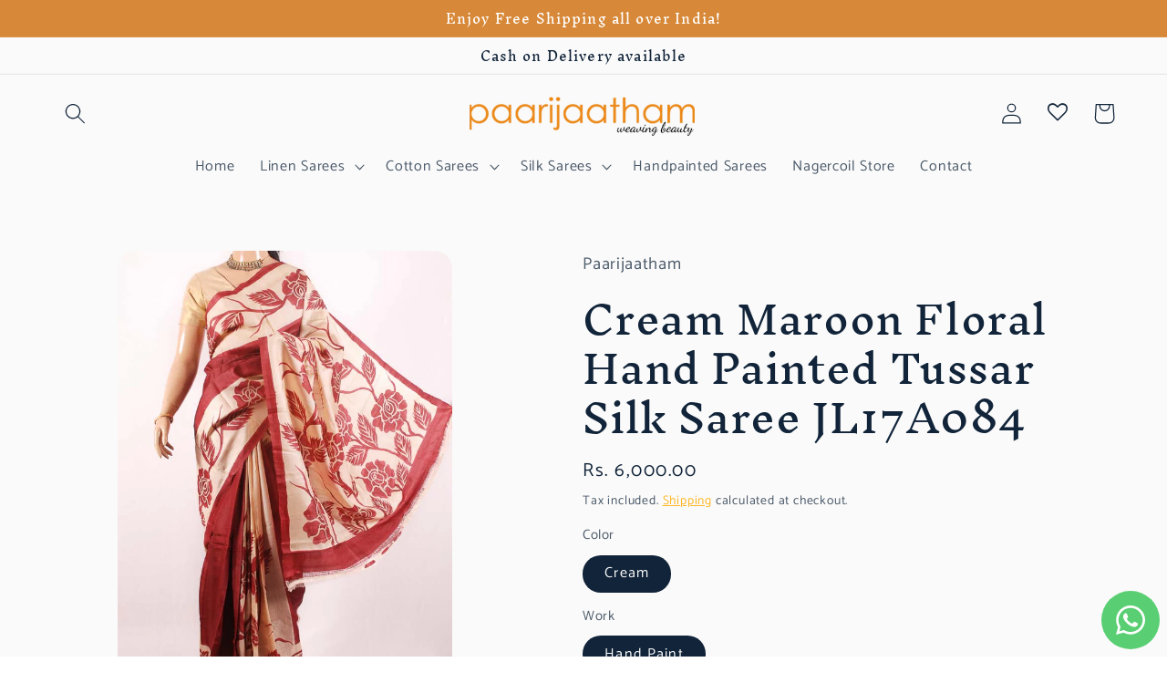

--- FILE ---
content_type: text/html; charset=utf-8
request_url: https://paarijaatham.com/products/cream-maroon-floral-hand-painted-tussar-silk-saree-jl17a084
body_size: 35326
content:
<!doctype html>
<html class="no-js" lang="en">
  <head>
<meta name="facebook-domain-verification" content="7t9jr3p3bpf47l9hqc0dohqnj7wwu9" />
       <!-- Google tag (gtag.js) -->
<script async src="https://www.googletagmanager.com/gtag/js?id=AW-854134856"></script>
<script>
  window.dataLayer = window.dataLayer || [];
  function gtag(){dataLayer.push(arguments);}
  gtag('js', new Date());

  gtag('config', 'AW-854134856');
</script>
    
    <meta charset="utf-8">
    <meta http-equiv="X-UA-Compatible" content="IE=edge">
    <meta name="viewport" content="width=device-width,initial-scale=1">
    <meta name="theme-color" content="">


    
    <link rel="canonical" href="https://paarijaatham.com/products/cream-maroon-floral-hand-painted-tussar-silk-saree-jl17a084">
    <link rel="preconnect" href="https://cdn.shopify.com" crossorigin><link rel="icon" type="image/png" href="//paarijaatham.com/cdn/shop/files/paarijaatham_logo_high_resolution_png.png?crop=center&height=32&v=1676973747&width=32"><link rel="preconnect" href="https://fonts.shopifycdn.com" crossorigin><title>
      Cream Maroon Floral Hand Painted Tussar Silk Saree
 &ndash; Paarijaatham.com</title>

<!-- Avada Boost Sales Script -->

      


          
          
          
          
          
          
          
          
          
          <script>
            const AVADA_ENHANCEMENTS = {};
            AVADA_ENHANCEMENTS.contentProtection = false;
            AVADA_ENHANCEMENTS.hideCheckoutButon = false;
            AVADA_ENHANCEMENTS.cartSticky = false;
            AVADA_ENHANCEMENTS.multiplePixelStatus = false;
            AVADA_ENHANCEMENTS.inactiveStatus = false;
            AVADA_ENHANCEMENTS.cartButtonAnimationStatus = false;
            AVADA_ENHANCEMENTS.whatsappStatus = false;
            AVADA_ENHANCEMENTS.messengerStatus = false;
            AVADA_ENHANCEMENTS.livechatStatus = false;
          </script>



























      <script>
        const AVADA_CDT = {};
        AVADA_CDT.template = "product";
        AVADA_CDT.collections = [];
        
          AVADA_CDT.collections.push("436983464221");
        

        const AVADA_INVQTY = {};
        
          AVADA_INVQTY[44435704217885] = 0;
        

        AVADA_CDT.cartitem = 0;
        AVADA_CDT.moneyformat = `Rs. {{amount}}`;
        AVADA_CDT.cartTotalPrice = 0;
        
        AVADA_CDT.selected_variant_id = 44435704217885;
        AVADA_CDT.product = {"id": 8148217561373,"title": "Cream Maroon Floral Hand Painted Tussar Silk Saree JL17A084","handle": "cream-maroon-floral-hand-painted-tussar-silk-saree-jl17a084","vendor": "Paarijaatham",
            "type": "saree","tags": ["Tussar Silk Saree"],"price": 600000,"price_min": 600000,"price_max": 600000,
            "available": true,"price_varies": false,"compare_at_price": null,
            "compare_at_price_min": 0,"compare_at_price_max": 0,
            "compare_at_price_varies": false,"variants": [{"id":44435704217885,"title":"Cream \/ Hand Paint \/ Pure Tussar Silk","option1":"Cream","option2":"Hand Paint","option3":"Pure Tussar Silk","sku":"JL17A084","requires_shipping":true,"taxable":false,"featured_image":null,"available":true,"name":"Cream Maroon Floral Hand Painted Tussar Silk Saree JL17A084 - Cream \/ Hand Paint \/ Pure Tussar Silk","public_title":"Cream \/ Hand Paint \/ Pure Tussar Silk","options":["Cream","Hand Paint","Pure Tussar Silk"],"price":600000,"weight":600,"compare_at_price":null,"inventory_management":null,"barcode":null,"requires_selling_plan":false,"selling_plan_allocations":[]}],"featured_image": "\/\/paarijaatham.com\/cdn\/shop\/products\/5979dd49-5dd0-4b89-950a-4eb6a2dee2d6.jpg?v=1676989366","images": ["\/\/paarijaatham.com\/cdn\/shop\/products\/5979dd49-5dd0-4b89-950a-4eb6a2dee2d6.jpg?v=1676989366"]
            };
        

        window.AVADA_BADGES = window.AVADA_BADGES || {};
        window.AVADA_BADGES = [{"badgeStyle":"color","showBadges":true,"homePageInlinePosition":"after","badgePageType":"product","shopDomain":"3aa718-2.myshopify.com","name":"Product Pages","badgeSize":"small","cartInlinePosition":"after","status":true,"badgeWidth":"full-width","headingSize":16,"badgeEffect":"","textAlign":"avada-align-center","homePagePosition":"","customWidthSize":450,"priority":"0","headerText":"Secure Checkout With","shopId":"EPQ22P9ndBbIoi9UOYPu","position":"","font":"default","badgesSmartSelector":false,"badgeCustomSize":70,"customWidthSizeInMobile":450,"createdAt":"2023-02-21T10:15:54.116Z","badgeBorderRadius":3,"headingColor":"#232323","description":"Increase a sense of urgency and boost conversation rate on each product page. ","isSetCustomWidthMobile":false,"showHeaderText":true,"cartPosition":"","badgeBorderColor":"#e1e1e1","collectionPagePosition":"","showBadgeBorder":false,"removeBranding":true,"badgeList":["https:\/\/cdn1.avada.io\/boost-sales\/visa.svg","https:\/\/cdn1.avada.io\/boost-sales\/mastercard.svg","https:\/\/cdn1.avada.io\/boost-sales\/americanexpress.svg","https:\/\/cdn1.avada.io\/boost-sales\/discover.svg","https:\/\/cdn1.avada.io\/boost-sales\/paypal.svg","https:\/\/cdn1.avada.io\/boost-sales\/applepay.svg","https:\/\/cdn1.avada.io\/boost-sales\/googlepay.svg"],"inlinePosition":"after","collectionPageInlinePosition":"after","id":"CH1wsUNmospHvgDlpt8E"},{"headingSize":16,"font":"default","badgeBorderRadius":3,"headerText":"","createdAt":"2023-02-21T10:15:53.624Z","badgeCustomSize":40,"badgeSize":"custom","showBadgeBorder":false,"badgesSmartSelector":false,"customWidthSizeInMobile":450,"cartInlinePosition":"after","homePageInlinePosition":"after","position":"","badgeList":["https:\/\/cdn1.avada.io\/boost-sales\/visa.svg","https:\/\/cdn1.avada.io\/boost-sales\/mastercard.svg","https:\/\/cdn1.avada.io\/boost-sales\/americanexpress.svg","https:\/\/cdn1.avada.io\/boost-sales\/discover.svg","https:\/\/cdn1.avada.io\/boost-sales\/paypal.svg","https:\/\/cdn1.avada.io\/boost-sales\/applepay.svg","https:\/\/cdn1.avada.io\/boost-sales\/googlepay.svg"],"name":"Footer","removeBranding":true,"description":"Win customers' trust from every pages by showing various trust badges at website's footer.","showHeaderText":true,"cartPosition":"","shopDomain":"3aa718-2.myshopify.com","status":true,"customWidthSize":450,"showBadges":true,"textAlign":"avada-align-center","badgeBorderColor":"#e1e1e1","inlinePosition":"after","headingColor":"#232323","isSetCustomWidthMobile":false,"collectionPagePosition":"","badgeEffect":"","priority":"0","homePagePosition":"","badgePageType":"footer","shopId":"EPQ22P9ndBbIoi9UOYPu","selectedPreset":"Payment 1","badgeStyle":"color","collectionPageInlinePosition":"after","badgeWidth":"full-width","id":"MdV20P2EvzTaGcZCKVKr"}];

        window.AVADA_GENERAL_SETTINGS = window.AVADA_GENERAL_SETTINGS || {};
        window.AVADA_GENERAL_SETTINGS = {"badgeFooterPosition":"","countdownHomePositionV2":"","badgeCartPosition":".cart__footer","badgeHomeInlinePosition":"after","badgeInlinePosition":"after","countdownInlinePositionV2":"","countdownCategoryInlinePosition":"after","badgeCollectionPosition":".footer__content-bottom","badgeHomePosition":".footer__content-bottom","themeDetected":"Refresh","countdownProductPositionV2":"","countdownProductPosition":"form[action='\/cart\/add']","countdownCategoryPositionV2":"","badgeCartInlinePosition":"after","badgeCollectionInlinePosition":"after","countdownHomePosition":".price-item","countdownCategoryInlinePositionV2":"","countdownCategoryPosition":".price-item","badgeProductPosition":".product-form","countdownHomeInlinePositionV2":"","badgeFooterInlinePosition":"","countdownInlinePosition":"after","countdownHomeInlinePosition":"after"};

        window.AVADA_COUNDOWNS = window.AVADA_COUNDOWNS || {};
        window.AVADA_COUNDOWNS = [{},{},{"id":"h3kayUOLJcK8ZLyVbmPL","categoryNumbWidth":30,"stockTextColor":"#122234","numbBorderRadius":0,"countdownEndAction":"HIDE_COUNTDOWN","name":"Product Pages","secondsText":"Seconds","categoryNumbHeight":30,"priority":"0","headingColor":"#0985C5","headingSize":30,"showCountdownTimer":true,"numbBgColor":"#ffffff","saleCustomHours":"00","numbColor":"#122234","timeUnits":"unit-dhms","linkText":"Hurry! sale ends in","categoryUseDefaultSize":true,"stockTextSize":16,"numbBorderColor":"#cccccc","description":"Increase urgency and boost conversions for each product page.","displayLayout":"square-countdown","productIds":[],"hoursText":"Hours","txtDateColor":"#122234","productExcludeIds":[],"countdownSmartSelector":false,"minutesText":"Minutes","shopId":"EPQ22P9ndBbIoi9UOYPu","status":true,"shopDomain":"3aa718-2.myshopify.com","collectionPageInlinePosition":"after","position":"form[action='\/cart\/add']","saleDateType":"date-custom","textAlign":"text-center","createdAt":"2023-02-21T10:15:53.326Z","useDefaultSize":true,"saleCustomMinutes":"10","collectionPagePosition":"","conditions":{"type":"ALL","conditions":[{"value":"","operation":"CONTAINS","type":"TITLE"}]},"numbWidth":60,"manualDisplayPlacement":"after","manualDisplayPosition":"form[action='\/cart\/add']","saleCustomSeconds":"59","daysText":"Days","stockType":"real_stock","categoryTxtDateSize":8,"categoryTxtDatePos":"txt_outside_box","categoryNumberSize":14,"inlinePosition":"after","countdownTextBottom":"","displayType":"ALL_PRODUCT","numbBorderWidth":1,"stockTextBefore":"Only {{stock_qty}} left in stock. Hurry up 🔥","showInventoryCountdown":true,"txtDatePos":"txt_outside_box","saleCustomDays":"00","numbHeight":60,"txtDateSize":16,"removeBranding":true}];

        window.AVADA_STOCK_COUNTDOWNS = window.AVADA_STOCK_COUNTDOWNS || {};
        window.AVADA_STOCK_COUNTDOWNS = {};

        window.AVADA_COUNDOWNS_V2 = window.AVADA_COUNDOWNS_V2 || {};
        window.AVADA_COUNDOWNS_V2 = [];

        window.AVADA_BADGES_V2 = window.AVADA_BADGES_V2 || {};
        window.AVADA_BADGES_V2 = [];

        window.AVADA_INACTIVE_TAB = window.AVADA_INACTIVE_TAB || {};
        window.AVADA_INACTIVE_TAB = null;

        window.AVADA_LIVECHAT = window.AVADA_LIVECHAT || {};
        window.AVADA_LIVECHAT = null;

        window.AVADA_STICKY_ATC = window.AVADA_STICKY_ATC || {};
        window.AVADA_STICKY_ATC = null;

        window.AVADA_ATC_ANIMATION = window.AVADA_ATC_ANIMATION || {};
        window.AVADA_ATC_ANIMATION = null;

        window.AVADA_SP = window.AVADA_SP || {};
        window.AVADA_SP = {"shop":"EPQ22P9ndBbIoi9UOYPu","configuration":{"position":"bottom-left","hide_time_ago":false,"smart_hide":false,"smart_hide_time":3,"smart_hide_unit":"days","truncate_product_name":true,"display_duration":5,"first_delay":10,"pops_interval":10,"max_pops_display":20,"show_mobile":true,"mobile_position":"bottom","animation":"fadeInUp","out_animation":"fadeOutDown","with_sound":false,"display_order":"order","only_product_viewing":false,"notice_continuously":false,"custom_css":"","replay":true,"included_urls":"","excluded_urls":"","excluded_product_type":"","countries_all":true,"countries":[],"allow_show":"all","hide_close":true,"close_time":1,"close_time_unit":"days","support_rtl":false},"notifications":{"MWZo6dNflci8bPl7e4TZ":{"settings":{"heading_text":"{{first_name}} in {{city}}, {{country}}","heading_font_weight":500,"heading_font_size":12,"content_text":"Purchased {{product_name}}","content_font_weight":800,"content_font_size":13,"background_image":"","background_color":"#FFF","heading_color":"#111","text_color":"#142A47","time_color":"#234342","with_border":false,"border_color":"#333333","border_width":1,"border_radius":20,"image_border_radius":20,"heading_decoration":null,"hover_product_decoration":null,"hover_product_color":"#122234","with_box_shadow":true,"font":"Raleway","language_code":"en","with_static_map":false,"use_dynamic_names":false,"dynamic_names":"","use_flag":false,"popup_custom_link":"","popup_custom_image":"","display_type":"popup","use_counter":false,"counter_color":"#0b4697","counter_unit_color":"#0b4697","counter_unit_plural":"views","counter_unit_single":"view","truncate_product_name":false,"allow_show":"all","included_urls":"","excluded_urls":""},"type":"order","items":[],"source":"shopify\/order"}},"removeBranding":true};

        window.AVADA_SP_V2 = window.AVADA_SP_V2 || {};
        window.AVADA_SP_V2 = [{"id":"76ljDR1QtOxfkwWf0r63","borderColor":"#333333","truncateProductName":false,"isUseAdvancedSettings":false,"isHideCustomerName":false,"backgroundImage":"","contentText":"Purchased {{product_name}}","contentFontSize":13,"type":"recent_sales","dayAgoTimeUnit":"hours","importDemo":"import_random_product","desktopPosition":"bottom_left","createdAt":"2023-02-21T10:15:53.413Z","borderWidth":1,"imageBorderRadius":6,"shopId":"EPQ22P9ndBbIoi9UOYPu","isShowOnMobile":true,"backgroundColor":"#FFF","headingColor":"#111","withBorder":false,"headingFontSize":12,"contentFontWeight":800,"mobilePositions":"bottom","languageCode":"en","textColor":"#142A47","isGenerateDayAgo":true,"notificationsImport":[],"dayAgoTime":"1","headingText":"{{first_name}} in {{city}}, {{country}}","isShowDemo":false,"timeColor":"#234342","borderRadius":6,"name":"Recent Sale","typeTheme":"basic1","specificProducts":[],"headingFontWeight":500,"font":"Raleway","status":false,"notifications":[{"product_id":9455006744861,"first_name":"Rachna","city":"Mumbai","country":"India","date":"2026-01-19T06:26:11.000Z","shipping_first_name":"Rachna","shipping_city":"Mumbai","shipping_country":"India","type":"order","title":"Cream Silver Pure Handloom Linen Saree - Cream \/ Handloom \/ Pure Linen Saree","product_image":"https:\/\/cdn.shopify.com\/s\/files\/1\/0717\/6280\/5021\/files\/PJJL24A023_Cream_Silver_Pure_Handloom_Linen_Saree_59f6a55f-693d-434c-b60b-26ef3b3bcad7.jpg?v=1721373644","product_name":"Cream Silver Pure Handloom Linen Saree","product_link":"https:\/\/3aa718-2.myshopify.com\/products\/pjjl24a023-cream-silver-pure-handloom-linen-saree","product_handle":"pjjl24a023-cream-silver-pure-handloom-linen-saree"},{"product_id":9733505024285,"first_name":"Rachna","city":"Mumbai","country":"India","date":"2026-01-19T06:26:11.000Z","shipping_first_name":"Rachna","shipping_city":"Mumbai","shipping_country":"India","type":"order","title":"PJFB25A006 Blue Silver Pure Handloom Linen Saree - Blue \/ Linen","product_image":"https:\/\/cdn.shopify.com\/s\/files\/1\/0717\/6280\/5021\/files\/PJFB25A005A.jpg?v=1738751144","product_name":"PJFB25A006 Blue Silver Pure Handloom Linen Saree","product_link":"https:\/\/3aa718-2.myshopify.com\/products\/pjfb25a006-blue-silver-pure-handloom-linen-saree","product_handle":"pjfb25a006-blue-silver-pure-handloom-linen-saree"},{"product_id":8148847231261,"first_name":"Tillu","city":"Mulund west","country":"India","date":"2026-01-17T15:56:38.000Z","shipping_first_name":"Tillu","shipping_city":"Mulund west","shipping_country":"India","type":"order","title":"pj-radha-krishna-hand-painted-kerala-cotton-saree-kcadi024 - White \/ Painting \/ Pure Cotton","product_image":"https:\/\/cdn.shopify.com\/s\/files\/1\/0717\/6280\/5021\/products\/58c1576d-1f48-4e83-b77f-7d5dc74f3e08.jpg?v=1677006485","product_name":"pj-radha-krishna-hand-painted-kerala-cotton-saree-kcadi024","product_link":"https:\/\/3aa718-2.myshopify.com\/products\/pj-radha-krishna-hand-painted-kerala-cotton-saree_kcadi024","product_handle":"pj-radha-krishna-hand-painted-kerala-cotton-saree_kcadi024"},{"product_id":10045891412253,"first_name":"PADMINI","city":"Shivamogga","country":"India","date":"2026-01-11T14:04:54.000Z","shipping_first_name":"PADMINI","shipping_city":"Shivamogga","shipping_country":"India","type":"order","title":"PJNV25A277 Black Pure Hand Block Printed Chanderi Silk Saree","product_image":"https:\/\/cdn.shopify.com\/s\/files\/1\/0717\/6280\/5021\/files\/PJNV25A277.jpg?v=1764225965","product_name":"PJNV25A277 Black Pure Hand Block Printed Chanderi Silk Saree","product_link":"https:\/\/3aa718-2.myshopify.com\/products\/pjnv25a277-black-pure-hand-block-printed-chanderi-silk-saree","product_handle":"pjnv25a277-black-pure-hand-block-printed-chanderi-silk-saree"},{"product_id":8957761224989,"first_name":"Tulasi","city":"Chennai","country":"India","date":"2026-01-10T14:32:43.000Z","shipping_first_name":"Tulasi","shipping_city":"Chennai","shipping_country":"India","type":"order","title":"Grey Rose Pure Handloom Linen Saree - Grey \/ Handloom \/ Pure Linen Saree","product_image":"https:\/\/cdn.shopify.com\/s\/files\/1\/0717\/6280\/5021\/products\/PJJN24A009_Grey_Rose_Pure_Handloom_Linen_Saree.jpg?v=1704465396","product_name":"Grey Rose Pure Handloom Linen Saree","product_link":"https:\/\/3aa718-2.myshopify.com\/products\/pjjn24a009-grey-rose-pure-handloom-linen-saree","product_handle":"pjjn24a009-grey-rose-pure-handloom-linen-saree"},{"product_id":8152112333085,"first_name":"Darthi","city":"Trichy","country":"India","date":"2026-01-07T17:09:35.000Z","shipping_first_name":"Darthi","shipping_city":"Trichy","shipping_country":"India","type":"order","title":"Red Yellow Pure Handloom Linen Pure Saree - Red \/ Handloom \/ Pure Linen","product_image":"https:\/\/cdn.shopify.com\/s\/files\/1\/0717\/6280\/5021\/products\/5e0cbe3b-1d04-4ab6-b7f9-266f8494139c.jpg?v=1677173092","product_name":"Red Yellow Pure Handloom Linen Pure Saree","product_link":"https:\/\/3aa718-2.myshopify.com\/products\/red-yellow-pure-handloom-linen-saree","product_handle":"red-yellow-pure-handloom-linen-saree"},{"product_id":9455007105309,"first_name":"Darthi","city":"Trichy","country":"India","date":"2026-01-07T05:35:54.000Z","shipping_first_name":"Darthi","shipping_city":"Trichy","shipping_country":"India","type":"order","title":"Purple Gold Pure Handloom Linen Saree - Purple \/ Handloom \/ Pure Linen Saree","product_image":"https:\/\/cdn.shopify.com\/s\/files\/1\/0717\/6280\/5021\/files\/PJJL24A029_Purple_Gold_Pure_Handloom_Linen_Saree_9e05819a-47de-43ff-9da4-36629d07b07c.jpg?v=1721373661","product_name":"Purple Gold Pure Handloom Linen Saree","product_link":"https:\/\/3aa718-2.myshopify.com\/products\/pjjl24a029-purple-gold-pure-handloom-linen-saree","product_handle":"pjjl24a029-purple-gold-pure-handloom-linen-saree"},{"product_id":9455007891741,"first_name":"Guddi","city":"Jodhpur","country":"India","date":"2026-01-03T12:57:16.000Z","shipping_first_name":"Guddi","shipping_city":"Jodhpur","shipping_country":"India","type":"order","title":"Brown Gold Pure Handloom Linen Saree - Brown \/ Handloom \/ Pure Linen Saree","product_image":"https:\/\/cdn.shopify.com\/s\/files\/1\/0717\/6280\/5021\/files\/PJJL24A040_Brown_Gold_Pure_Handloom_Linen_Saree_5f2b7ff8-1d9c-4d5b-b9b6-4b8984e3138a.jpg?v=1721373704","product_name":"Brown Gold Pure Handloom Linen Saree","product_link":"https:\/\/3aa718-2.myshopify.com\/products\/pjjl24a040-brown-gold-pure-handloom-linen-saree","product_handle":"pjjl24a040-brown-gold-pure-handloom-linen-saree"},{"product_id":9688432509213,"first_name":"saraswathi","city":"Hyderabad","country":"India","date":"2025-12-22T12:25:48.000Z","shipping_first_name":"saraswathi","shipping_city":"Hyderabad","shipping_country":"India","type":"order","title":"PJDC24A036 Blue Pure Handloom Linen Saree","product_image":"https:\/\/cdn.shopify.com\/s\/files\/1\/0717\/6280\/5021\/files\/PJDC24A036.jpg?v=1734933328","product_name":"PJDC24A036 Blue Pure Handloom Linen Saree","product_link":"https:\/\/3aa718-2.myshopify.com\/products\/pjdc24a036-blue-pure-handloom-linen-saree","product_handle":"pjdc24a036-blue-pure-handloom-linen-saree"},{"product_id":10038125887773,"first_name":"Akila","city":"Pondicherry","country":"India","date":"2025-12-11T08:01:01.000Z","shipping_first_name":"Akila","shipping_city":"Pondicherry","shipping_country":"India","type":"order","title":"PJNV25A214 Black Pure Block Print Kota Doria Saree","product_image":"https:\/\/cdn.shopify.com\/s\/files\/1\/0717\/6280\/5021\/files\/PJNV25A214.jpg?v=1763274117","product_name":"PJNV25A214 Black Pure Block Print Kota Doria Saree","product_link":"https:\/\/3aa718-2.myshopify.com\/products\/pjnv25a214-black-pure-block-print-kota-doria-saree","product_handle":"pjnv25a214-black-pure-block-print-kota-doria-saree"},{"product_id":10054930727197,"first_name":"Renu","city":"Chandigarh","country":"India","date":"2025-12-09T09:52:44.000Z","shipping_first_name":"Renu","shipping_city":"Chandigarh","shipping_country":"India","type":"order","title":"OT25A205 Light Green Pure Handloom Chettinad Cotton Saree","product_image":"https:\/\/cdn.shopify.com\/s\/files\/1\/0717\/6280\/5021\/files\/OT25A205.jpg?v=1765196600","product_name":"OT25A205 Light Green Pure Handloom Chettinad Cotton Saree","product_link":"https:\/\/3aa718-2.myshopify.com\/products\/ot25a205-light-gray-pure-handloom-chettinad-cotton-saree","product_handle":"ot25a205-light-gray-pure-handloom-chettinad-cotton-saree"},{"product_id":8146606620957,"first_name":"BINDU","city":"Thiruvananthapuram","country":"India","date":"2025-12-07T04:38:59.000Z","shipping_first_name":"BINDU","shipping_city":"Thiruvananthapuram","shipping_country":"India","type":"order","title":"Black Silver Linen Saree - Black \/ Handloom \/ Pure Linen Saree","product_image":"https:\/\/cdn.shopify.com\/s\/files\/1\/0717\/6280\/5021\/products\/62d53364-a4d8-4230-b4ce-7f488494139c.jpg?v=1676910063","product_name":"Black Silver Linen Saree","product_link":"https:\/\/3aa718-2.myshopify.com\/products\/black-silver-linen-saree","product_handle":"black-silver-linen-saree"},{"product_id":8148841955613,"first_name":"Savitha","city":"Bagalur Bengaluru","country":"India","date":"2025-11-20T16:07:12.000Z","shipping_first_name":"Savitha","shipping_city":"Bagalur Bengaluru","shipping_country":"India","type":"order","title":"pj-kathakali-design-hand-painted-kerala-cotton-saree-NV24A059 - White \/ Painting \/ Pure Cotton","product_image":"https:\/\/cdn.shopify.com\/s\/files\/1\/0717\/6280\/5021\/products\/58c1576b-8b7c-459b-83ae-7d5dc74f3e08.jpg?v=1677006343","product_name":"pj-kathakali-design-hand-painted-kerala-cotton-saree-NV24A059","product_link":"https:\/\/3aa718-2.myshopify.com\/products\/pj-kathakali-design-hand-painted-kerala-cotton-saree_kcadi020","product_handle":"pj-kathakali-design-hand-painted-kerala-cotton-saree_kcadi020"}]},{"id":"O2uc4OHvn5k4aGQjAAOh","borderColor":"#333333","isHideCustomerName":false,"isUseAdvancedSettings":false,"truncateProductName":false,"backgroundImage":"","contentFontSize":13,"type":"recent_sales","dayAgoTimeUnit":"hours","desktopPosition":"bottom_left","importDemo":"import_random_product","borderWidth":1,"imageBorderRadius":6,"shopId":"EPQ22P9ndBbIoi9UOYPu","isShowOnMobile":true,"backgroundColor":"#FFF","headingColor":"#111","withBorder":false,"headingFontSize":12,"contentFontWeight":800,"mobilePositions":"bottom","languageCode":"en","textColor":"#142A47","isGenerateDayAgo":true,"notificationsImport":[],"dayAgoTime":"1","borderRadius":6,"isShowDemo":false,"timeColor":"#234342","name":"sales","typeTheme":"basic1","specificProducts":[],"status":false,"font":"Raleway","headingFontWeight":500,"createdAt":"2023-02-21T10:17:13.102Z","headingText":"\u003cp\u003e{{first_name}} in {{city}}, {{country}}\u003c\/p\u003e","contentText":"\u003cp\u003ePurchased {{product_name}}\u003c\/p\u003e","notifications":[{"product_id":9455006744861,"first_name":"Rachna","city":"Mumbai","country":"India","date":"2026-01-19T06:26:11.000Z","shipping_first_name":"Rachna","shipping_city":"Mumbai","shipping_country":"India","type":"order","title":"Cream Silver Pure Handloom Linen Saree - Cream \/ Handloom \/ Pure Linen Saree","product_image":"https:\/\/cdn.shopify.com\/s\/files\/1\/0717\/6280\/5021\/files\/PJJL24A023_Cream_Silver_Pure_Handloom_Linen_Saree_59f6a55f-693d-434c-b60b-26ef3b3bcad7.jpg?v=1721373644","product_name":"Cream Silver Pure Handloom Linen Saree","product_link":"https:\/\/3aa718-2.myshopify.com\/products\/pjjl24a023-cream-silver-pure-handloom-linen-saree","product_handle":"pjjl24a023-cream-silver-pure-handloom-linen-saree"},{"product_id":9733505024285,"first_name":"Rachna","city":"Mumbai","country":"India","date":"2026-01-19T06:26:11.000Z","shipping_first_name":"Rachna","shipping_city":"Mumbai","shipping_country":"India","type":"order","title":"PJFB25A006 Blue Silver Pure Handloom Linen Saree - Blue \/ Linen","product_image":"https:\/\/cdn.shopify.com\/s\/files\/1\/0717\/6280\/5021\/files\/PJFB25A005A.jpg?v=1738751144","product_name":"PJFB25A006 Blue Silver Pure Handloom Linen Saree","product_link":"https:\/\/3aa718-2.myshopify.com\/products\/pjfb25a006-blue-silver-pure-handloom-linen-saree","product_handle":"pjfb25a006-blue-silver-pure-handloom-linen-saree"},{"product_id":8148847231261,"first_name":"Tillu","city":"Mulund west","country":"India","date":"2026-01-17T15:56:38.000Z","shipping_first_name":"Tillu","shipping_city":"Mulund west","shipping_country":"India","type":"order","title":"pj-radha-krishna-hand-painted-kerala-cotton-saree-kcadi024 - White \/ Painting \/ Pure Cotton","product_image":"https:\/\/cdn.shopify.com\/s\/files\/1\/0717\/6280\/5021\/products\/58c1576d-1f48-4e83-b77f-7d5dc74f3e08.jpg?v=1677006485","product_name":"pj-radha-krishna-hand-painted-kerala-cotton-saree-kcadi024","product_link":"https:\/\/3aa718-2.myshopify.com\/products\/pj-radha-krishna-hand-painted-kerala-cotton-saree_kcadi024","product_handle":"pj-radha-krishna-hand-painted-kerala-cotton-saree_kcadi024"},{"product_id":10045891412253,"first_name":"PADMINI","city":"Shivamogga","country":"India","date":"2026-01-11T14:04:54.000Z","shipping_first_name":"PADMINI","shipping_city":"Shivamogga","shipping_country":"India","type":"order","title":"PJNV25A277 Black Pure Hand Block Printed Chanderi Silk Saree","product_image":"https:\/\/cdn.shopify.com\/s\/files\/1\/0717\/6280\/5021\/files\/PJNV25A277.jpg?v=1764225965","product_name":"PJNV25A277 Black Pure Hand Block Printed Chanderi Silk Saree","product_link":"https:\/\/3aa718-2.myshopify.com\/products\/pjnv25a277-black-pure-hand-block-printed-chanderi-silk-saree","product_handle":"pjnv25a277-black-pure-hand-block-printed-chanderi-silk-saree"},{"product_id":8957761224989,"first_name":"Tulasi","city":"Chennai","country":"India","date":"2026-01-10T14:32:43.000Z","shipping_first_name":"Tulasi","shipping_city":"Chennai","shipping_country":"India","type":"order","title":"Grey Rose Pure Handloom Linen Saree - Grey \/ Handloom \/ Pure Linen Saree","product_image":"https:\/\/cdn.shopify.com\/s\/files\/1\/0717\/6280\/5021\/products\/PJJN24A009_Grey_Rose_Pure_Handloom_Linen_Saree.jpg?v=1704465396","product_name":"Grey Rose Pure Handloom Linen Saree","product_link":"https:\/\/3aa718-2.myshopify.com\/products\/pjjn24a009-grey-rose-pure-handloom-linen-saree","product_handle":"pjjn24a009-grey-rose-pure-handloom-linen-saree"},{"product_id":8152112333085,"first_name":"Darthi","city":"Trichy","country":"India","date":"2026-01-07T17:09:35.000Z","shipping_first_name":"Darthi","shipping_city":"Trichy","shipping_country":"India","type":"order","title":"Red Yellow Pure Handloom Linen Pure Saree - Red \/ Handloom \/ Pure Linen","product_image":"https:\/\/cdn.shopify.com\/s\/files\/1\/0717\/6280\/5021\/products\/5e0cbe3b-1d04-4ab6-b7f9-266f8494139c.jpg?v=1677173092","product_name":"Red Yellow Pure Handloom Linen Pure Saree","product_link":"https:\/\/3aa718-2.myshopify.com\/products\/red-yellow-pure-handloom-linen-saree","product_handle":"red-yellow-pure-handloom-linen-saree"},{"product_id":9455007105309,"first_name":"Darthi","city":"Trichy","country":"India","date":"2026-01-07T05:35:54.000Z","shipping_first_name":"Darthi","shipping_city":"Trichy","shipping_country":"India","type":"order","title":"Purple Gold Pure Handloom Linen Saree - Purple \/ Handloom \/ Pure Linen Saree","product_image":"https:\/\/cdn.shopify.com\/s\/files\/1\/0717\/6280\/5021\/files\/PJJL24A029_Purple_Gold_Pure_Handloom_Linen_Saree_9e05819a-47de-43ff-9da4-36629d07b07c.jpg?v=1721373661","product_name":"Purple Gold Pure Handloom Linen Saree","product_link":"https:\/\/3aa718-2.myshopify.com\/products\/pjjl24a029-purple-gold-pure-handloom-linen-saree","product_handle":"pjjl24a029-purple-gold-pure-handloom-linen-saree"},{"product_id":9455007891741,"first_name":"Guddi","city":"Jodhpur","country":"India","date":"2026-01-03T12:57:16.000Z","shipping_first_name":"Guddi","shipping_city":"Jodhpur","shipping_country":"India","type":"order","title":"Brown Gold Pure Handloom Linen Saree - Brown \/ Handloom \/ Pure Linen Saree","product_image":"https:\/\/cdn.shopify.com\/s\/files\/1\/0717\/6280\/5021\/files\/PJJL24A040_Brown_Gold_Pure_Handloom_Linen_Saree_5f2b7ff8-1d9c-4d5b-b9b6-4b8984e3138a.jpg?v=1721373704","product_name":"Brown Gold Pure Handloom Linen Saree","product_link":"https:\/\/3aa718-2.myshopify.com\/products\/pjjl24a040-brown-gold-pure-handloom-linen-saree","product_handle":"pjjl24a040-brown-gold-pure-handloom-linen-saree"},{"product_id":9688432509213,"first_name":"saraswathi","city":"Hyderabad","country":"India","date":"2025-12-22T12:25:48.000Z","shipping_first_name":"saraswathi","shipping_city":"Hyderabad","shipping_country":"India","type":"order","title":"PJDC24A036 Blue Pure Handloom Linen Saree","product_image":"https:\/\/cdn.shopify.com\/s\/files\/1\/0717\/6280\/5021\/files\/PJDC24A036.jpg?v=1734933328","product_name":"PJDC24A036 Blue Pure Handloom Linen Saree","product_link":"https:\/\/3aa718-2.myshopify.com\/products\/pjdc24a036-blue-pure-handloom-linen-saree","product_handle":"pjdc24a036-blue-pure-handloom-linen-saree"},{"product_id":10038125887773,"first_name":"Akila","city":"Pondicherry","country":"India","date":"2025-12-11T08:01:01.000Z","shipping_first_name":"Akila","shipping_city":"Pondicherry","shipping_country":"India","type":"order","title":"PJNV25A214 Black Pure Block Print Kota Doria Saree","product_image":"https:\/\/cdn.shopify.com\/s\/files\/1\/0717\/6280\/5021\/files\/PJNV25A214.jpg?v=1763274117","product_name":"PJNV25A214 Black Pure Block Print Kota Doria Saree","product_link":"https:\/\/3aa718-2.myshopify.com\/products\/pjnv25a214-black-pure-block-print-kota-doria-saree","product_handle":"pjnv25a214-black-pure-block-print-kota-doria-saree"},{"product_id":10054930727197,"first_name":"Renu","city":"Chandigarh","country":"India","date":"2025-12-09T09:52:44.000Z","shipping_first_name":"Renu","shipping_city":"Chandigarh","shipping_country":"India","type":"order","title":"OT25A205 Light Green Pure Handloom Chettinad Cotton Saree","product_image":"https:\/\/cdn.shopify.com\/s\/files\/1\/0717\/6280\/5021\/files\/OT25A205.jpg?v=1765196600","product_name":"OT25A205 Light Green Pure Handloom Chettinad Cotton Saree","product_link":"https:\/\/3aa718-2.myshopify.com\/products\/ot25a205-light-gray-pure-handloom-chettinad-cotton-saree","product_handle":"ot25a205-light-gray-pure-handloom-chettinad-cotton-saree"},{"product_id":8146606620957,"first_name":"BINDU","city":"Thiruvananthapuram","country":"India","date":"2025-12-07T04:38:59.000Z","shipping_first_name":"BINDU","shipping_city":"Thiruvananthapuram","shipping_country":"India","type":"order","title":"Black Silver Linen Saree - Black \/ Handloom \/ Pure Linen Saree","product_image":"https:\/\/cdn.shopify.com\/s\/files\/1\/0717\/6280\/5021\/products\/62d53364-a4d8-4230-b4ce-7f488494139c.jpg?v=1676910063","product_name":"Black Silver Linen Saree","product_link":"https:\/\/3aa718-2.myshopify.com\/products\/black-silver-linen-saree","product_handle":"black-silver-linen-saree"},{"product_id":8148841955613,"first_name":"Savitha","city":"Bagalur Bengaluru","country":"India","date":"2025-11-20T16:07:12.000Z","shipping_first_name":"Savitha","shipping_city":"Bagalur Bengaluru","shipping_country":"India","type":"order","title":"pj-kathakali-design-hand-painted-kerala-cotton-saree-NV24A059 - White \/ Painting \/ Pure Cotton","product_image":"https:\/\/cdn.shopify.com\/s\/files\/1\/0717\/6280\/5021\/products\/58c1576b-8b7c-459b-83ae-7d5dc74f3e08.jpg?v=1677006343","product_name":"pj-kathakali-design-hand-painted-kerala-cotton-saree-NV24A059","product_link":"https:\/\/3aa718-2.myshopify.com\/products\/pj-kathakali-design-hand-painted-kerala-cotton-saree_kcadi020","product_handle":"pj-kathakali-design-hand-painted-kerala-cotton-saree_kcadi020"}]}];

        window.AVADA_SETTING_SP_V2 = window.AVADA_SETTING_SP_V2 || {};
        window.AVADA_SETTING_SP_V2 = {"with_sound":false,"replay":true,"position":"bottom-left","close_time_unit":"days","display_duration":4,"close_time":1,"truncate_product_name":true,"animation":"fadeInUp","hide_time_ago":false,"countries":[],"mobile_position":"bottom","smart_hide_unit":"hours","show_mobile":true,"support_rtl":false,"included_urls":"","notice_continuously":true,"excluded_product_type":"","only_product_viewing":false,"shopId":"EPQ22P9ndBbIoi9UOYPu","countries_all":true,"display_order":"order","id":"Q1xGTQ3qfYkjs4Lseluc","custom_css":"","excluded_urls":"","hide_close":true,"pops_interval":4,"allow_show":"all","smart_hide_time":4,"out_animation":"fadeOutDown","font":"Raleway","first_delay":4,"max_pops_display":30,"orderItems":[{"product_name":"Black Grey Linen Saree","first_name":"santhosh","shipping_country":"India","shipping_city":"nagercoil","product_image":"https:\/\/cdn.shopify.com\/s\/files\/1\/0717\/6280\/5021\/products\/5ac2fd89-48dc-4960-a87a-4de7a2dee2d6.jpg?v=1676648895","product_handle":"black-grey-linen-saree","type":"order","product_link":"https:\/\/3aa718-2.myshopify.com\/products\/black-grey-linen-saree","country":"India","city":"nagercoil","date":"2023-02-21T09:14:59.000Z","shipping_first_name":"santhosh","product_id":8142470054173}],"createdAt":"2023-02-21T10:15:53.418Z","smart_hide":false};

        window.AVADA_BS_EMBED = window.AVADA_BS_EMBED || {};
        window.AVADA_BS_EMBED.isSupportThemeOS = true
        window.AVADA_BS_EMBED.dupTrustBadge = false

        window.AVADA_BS_VERSION = window.AVADA_BS_VERSION || {};
        window.AVADA_BS_VERSION = { BSVersion : 'AVADA-BS-1.0.3'}

        window.AVADA_BS_FSB = window.AVADA_BS_FSB || {};
        window.AVADA_BS_FSB = {
          bars: [],
          cart: 0,
          compatible: {
            langify: ''
          }
        };

        window.AVADA_BADGE_CART_DRAWER = window.AVADA_BADGE_CART_DRAWER || {};
        window.AVADA_BADGE_CART_DRAWER = {id : 'null'};
      </script>
<!-- /Avada Boost Sales Script -->



    
      <meta name="description" content="Hand Painted Pure Tussar Silk Saree">
    

    

<meta property="og:site_name" content="Paarijaatham.com">
<meta property="og:url" content="https://paarijaatham.com/products/cream-maroon-floral-hand-painted-tussar-silk-saree-jl17a084">
<meta property="og:title" content="Cream Maroon Floral Hand Painted Tussar Silk Saree">
<meta property="og:type" content="product">
<meta property="og:description" content="Hand Painted Pure Tussar Silk Saree"><meta property="og:image" content="http://paarijaatham.com/cdn/shop/products/5979dd49-5dd0-4b89-950a-4eb6a2dee2d6.jpg?v=1676989366">
  <meta property="og:image:secure_url" content="https://paarijaatham.com/cdn/shop/products/5979dd49-5dd0-4b89-950a-4eb6a2dee2d6.jpg?v=1676989366">
  <meta property="og:image:width" content="668">
  <meta property="og:image:height" content="1000"><meta property="og:price:amount" content="6,000.00">
  <meta property="og:price:currency" content="INR"><meta name="twitter:site" content="@paarijaatham"><meta name="twitter:card" content="summary_large_image">
<meta name="twitter:title" content="Cream Maroon Floral Hand Painted Tussar Silk Saree">
<meta name="twitter:description" content="Hand Painted Pure Tussar Silk Saree">


    <script src="//paarijaatham.com/cdn/shop/t/4/assets/constants.js?v=165488195745554878101678354967" defer="defer"></script>
    <script src="//paarijaatham.com/cdn/shop/t/4/assets/pubsub.js?v=2921868252632587581678354967" defer="defer"></script>
    <script src="//paarijaatham.com/cdn/shop/t/4/assets/global.js?v=85297797553816670871678354967" defer="defer"></script>
    <script>window.performance && window.performance.mark && window.performance.mark('shopify.content_for_header.start');</script><meta name="google-site-verification" content="T575rsEJcnUMBKJKvq1iCS9fIxwdlqutT-QCqlIWeU4">
<meta id="shopify-digital-wallet" name="shopify-digital-wallet" content="/71762805021/digital_wallets/dialog">
<link rel="alternate" type="application/json+oembed" href="https://paarijaatham.com/products/cream-maroon-floral-hand-painted-tussar-silk-saree-jl17a084.oembed">
<script async="async" src="/checkouts/internal/preloads.js?locale=en-IN"></script>
<script id="shopify-features" type="application/json">{"accessToken":"2a5f3ebd8080ab3006ee0040ac684494","betas":["rich-media-storefront-analytics"],"domain":"paarijaatham.com","predictiveSearch":true,"shopId":71762805021,"locale":"en"}</script>
<script>var Shopify = Shopify || {};
Shopify.shop = "3aa718-2.myshopify.com";
Shopify.locale = "en";
Shopify.currency = {"active":"INR","rate":"1.0"};
Shopify.country = "IN";
Shopify.theme = {"name":"Copy of Refresh + wishlist hero","id":144951050525,"schema_name":"Refresh","schema_version":"8.0.0","theme_store_id":1567,"role":"main"};
Shopify.theme.handle = "null";
Shopify.theme.style = {"id":null,"handle":null};
Shopify.cdnHost = "paarijaatham.com/cdn";
Shopify.routes = Shopify.routes || {};
Shopify.routes.root = "/";</script>
<script type="module">!function(o){(o.Shopify=o.Shopify||{}).modules=!0}(window);</script>
<script>!function(o){function n(){var o=[];function n(){o.push(Array.prototype.slice.apply(arguments))}return n.q=o,n}var t=o.Shopify=o.Shopify||{};t.loadFeatures=n(),t.autoloadFeatures=n()}(window);</script>
<script id="shop-js-analytics" type="application/json">{"pageType":"product"}</script>
<script defer="defer" async type="module" src="//paarijaatham.com/cdn/shopifycloud/shop-js/modules/v2/client.init-shop-cart-sync_C5BV16lS.en.esm.js"></script>
<script defer="defer" async type="module" src="//paarijaatham.com/cdn/shopifycloud/shop-js/modules/v2/chunk.common_CygWptCX.esm.js"></script>
<script type="module">
  await import("//paarijaatham.com/cdn/shopifycloud/shop-js/modules/v2/client.init-shop-cart-sync_C5BV16lS.en.esm.js");
await import("//paarijaatham.com/cdn/shopifycloud/shop-js/modules/v2/chunk.common_CygWptCX.esm.js");

  window.Shopify.SignInWithShop?.initShopCartSync?.({"fedCMEnabled":true,"windoidEnabled":true});

</script>
<script>(function() {
  var isLoaded = false;
  function asyncLoad() {
    if (isLoaded) return;
    isLoaded = true;
    var urls = ["https:\/\/whatsapp-button.eazeapps.io\/api\/buttonInstallation\/scriptTag?shopId=775\u0026shop=3aa718-2.myshopify.com","https:\/\/wishlisthero-assets.revampco.com\/store-front\/bundle2.js?shop=3aa718-2.myshopify.com","https:\/\/cdn.autoketing.org\/sdk-cdn\/recommended\/dist\/top-pin-embed.js?t=1685947256919070732\u0026shop=3aa718-2.myshopify.com","https:\/\/static.klaviyo.com\/onsite\/js\/RBveYi\/klaviyo.js?company_id=RBveYi\u0026shop=3aa718-2.myshopify.com"];
    for (var i = 0; i < urls.length; i++) {
      var s = document.createElement('script');
      s.type = 'text/javascript';
      s.async = true;
      s.src = urls[i];
      var x = document.getElementsByTagName('script')[0];
      x.parentNode.insertBefore(s, x);
    }
  };
  if(window.attachEvent) {
    window.attachEvent('onload', asyncLoad);
  } else {
    window.addEventListener('load', asyncLoad, false);
  }
})();</script>
<script id="__st">var __st={"a":71762805021,"offset":19800,"reqid":"d9543c36-b4a2-4595-b361-2ce92ee799b0-1768805487","pageurl":"paarijaatham.com\/products\/cream-maroon-floral-hand-painted-tussar-silk-saree-jl17a084","u":"123a027eab31","p":"product","rtyp":"product","rid":8148217561373};</script>
<script>window.ShopifyPaypalV4VisibilityTracking = true;</script>
<script id="captcha-bootstrap">!function(){'use strict';const t='contact',e='account',n='new_comment',o=[[t,t],['blogs',n],['comments',n],[t,'customer']],c=[[e,'customer_login'],[e,'guest_login'],[e,'recover_customer_password'],[e,'create_customer']],r=t=>t.map((([t,e])=>`form[action*='/${t}']:not([data-nocaptcha='true']) input[name='form_type'][value='${e}']`)).join(','),a=t=>()=>t?[...document.querySelectorAll(t)].map((t=>t.form)):[];function s(){const t=[...o],e=r(t);return a(e)}const i='password',u='form_key',d=['recaptcha-v3-token','g-recaptcha-response','h-captcha-response',i],f=()=>{try{return window.sessionStorage}catch{return}},m='__shopify_v',_=t=>t.elements[u];function p(t,e,n=!1){try{const o=window.sessionStorage,c=JSON.parse(o.getItem(e)),{data:r}=function(t){const{data:e,action:n}=t;return t[m]||n?{data:e,action:n}:{data:t,action:n}}(c);for(const[e,n]of Object.entries(r))t.elements[e]&&(t.elements[e].value=n);n&&o.removeItem(e)}catch(o){console.error('form repopulation failed',{error:o})}}const l='form_type',E='cptcha';function T(t){t.dataset[E]=!0}const w=window,h=w.document,L='Shopify',v='ce_forms',y='captcha';let A=!1;((t,e)=>{const n=(g='f06e6c50-85a8-45c8-87d0-21a2b65856fe',I='https://cdn.shopify.com/shopifycloud/storefront-forms-hcaptcha/ce_storefront_forms_captcha_hcaptcha.v1.5.2.iife.js',D={infoText:'Protected by hCaptcha',privacyText:'Privacy',termsText:'Terms'},(t,e,n)=>{const o=w[L][v],c=o.bindForm;if(c)return c(t,g,e,D).then(n);var r;o.q.push([[t,g,e,D],n]),r=I,A||(h.body.append(Object.assign(h.createElement('script'),{id:'captcha-provider',async:!0,src:r})),A=!0)});var g,I,D;w[L]=w[L]||{},w[L][v]=w[L][v]||{},w[L][v].q=[],w[L][y]=w[L][y]||{},w[L][y].protect=function(t,e){n(t,void 0,e),T(t)},Object.freeze(w[L][y]),function(t,e,n,w,h,L){const[v,y,A,g]=function(t,e,n){const i=e?o:[],u=t?c:[],d=[...i,...u],f=r(d),m=r(i),_=r(d.filter((([t,e])=>n.includes(e))));return[a(f),a(m),a(_),s()]}(w,h,L),I=t=>{const e=t.target;return e instanceof HTMLFormElement?e:e&&e.form},D=t=>v().includes(t);t.addEventListener('submit',(t=>{const e=I(t);if(!e)return;const n=D(e)&&!e.dataset.hcaptchaBound&&!e.dataset.recaptchaBound,o=_(e),c=g().includes(e)&&(!o||!o.value);(n||c)&&t.preventDefault(),c&&!n&&(function(t){try{if(!f())return;!function(t){const e=f();if(!e)return;const n=_(t);if(!n)return;const o=n.value;o&&e.removeItem(o)}(t);const e=Array.from(Array(32),(()=>Math.random().toString(36)[2])).join('');!function(t,e){_(t)||t.append(Object.assign(document.createElement('input'),{type:'hidden',name:u})),t.elements[u].value=e}(t,e),function(t,e){const n=f();if(!n)return;const o=[...t.querySelectorAll(`input[type='${i}']`)].map((({name:t})=>t)),c=[...d,...o],r={};for(const[a,s]of new FormData(t).entries())c.includes(a)||(r[a]=s);n.setItem(e,JSON.stringify({[m]:1,action:t.action,data:r}))}(t,e)}catch(e){console.error('failed to persist form',e)}}(e),e.submit())}));const S=(t,e)=>{t&&!t.dataset[E]&&(n(t,e.some((e=>e===t))),T(t))};for(const o of['focusin','change'])t.addEventListener(o,(t=>{const e=I(t);D(e)&&S(e,y())}));const B=e.get('form_key'),M=e.get(l),P=B&&M;t.addEventListener('DOMContentLoaded',(()=>{const t=y();if(P)for(const e of t)e.elements[l].value===M&&p(e,B);[...new Set([...A(),...v().filter((t=>'true'===t.dataset.shopifyCaptcha))])].forEach((e=>S(e,t)))}))}(h,new URLSearchParams(w.location.search),n,t,e,['guest_login'])})(!0,!0)}();</script>
<script integrity="sha256-4kQ18oKyAcykRKYeNunJcIwy7WH5gtpwJnB7kiuLZ1E=" data-source-attribution="shopify.loadfeatures" defer="defer" src="//paarijaatham.com/cdn/shopifycloud/storefront/assets/storefront/load_feature-a0a9edcb.js" crossorigin="anonymous"></script>
<script data-source-attribution="shopify.dynamic_checkout.dynamic.init">var Shopify=Shopify||{};Shopify.PaymentButton=Shopify.PaymentButton||{isStorefrontPortableWallets:!0,init:function(){window.Shopify.PaymentButton.init=function(){};var t=document.createElement("script");t.src="https://paarijaatham.com/cdn/shopifycloud/portable-wallets/latest/portable-wallets.en.js",t.type="module",document.head.appendChild(t)}};
</script>
<script data-source-attribution="shopify.dynamic_checkout.buyer_consent">
  function portableWalletsHideBuyerConsent(e){var t=document.getElementById("shopify-buyer-consent"),n=document.getElementById("shopify-subscription-policy-button");t&&n&&(t.classList.add("hidden"),t.setAttribute("aria-hidden","true"),n.removeEventListener("click",e))}function portableWalletsShowBuyerConsent(e){var t=document.getElementById("shopify-buyer-consent"),n=document.getElementById("shopify-subscription-policy-button");t&&n&&(t.classList.remove("hidden"),t.removeAttribute("aria-hidden"),n.addEventListener("click",e))}window.Shopify?.PaymentButton&&(window.Shopify.PaymentButton.hideBuyerConsent=portableWalletsHideBuyerConsent,window.Shopify.PaymentButton.showBuyerConsent=portableWalletsShowBuyerConsent);
</script>
<script>
  function portableWalletsCleanup(e){e&&e.src&&console.error("Failed to load portable wallets script "+e.src);var t=document.querySelectorAll("shopify-accelerated-checkout .shopify-payment-button__skeleton, shopify-accelerated-checkout-cart .wallet-cart-button__skeleton"),e=document.getElementById("shopify-buyer-consent");for(let e=0;e<t.length;e++)t[e].remove();e&&e.remove()}function portableWalletsNotLoadedAsModule(e){e instanceof ErrorEvent&&"string"==typeof e.message&&e.message.includes("import.meta")&&"string"==typeof e.filename&&e.filename.includes("portable-wallets")&&(window.removeEventListener("error",portableWalletsNotLoadedAsModule),window.Shopify.PaymentButton.failedToLoad=e,"loading"===document.readyState?document.addEventListener("DOMContentLoaded",window.Shopify.PaymentButton.init):window.Shopify.PaymentButton.init())}window.addEventListener("error",portableWalletsNotLoadedAsModule);
</script>

<script type="module" src="https://paarijaatham.com/cdn/shopifycloud/portable-wallets/latest/portable-wallets.en.js" onError="portableWalletsCleanup(this)" crossorigin="anonymous"></script>
<script nomodule>
  document.addEventListener("DOMContentLoaded", portableWalletsCleanup);
</script>

<link id="shopify-accelerated-checkout-styles" rel="stylesheet" media="screen" href="https://paarijaatham.com/cdn/shopifycloud/portable-wallets/latest/accelerated-checkout-backwards-compat.css" crossorigin="anonymous">
<style id="shopify-accelerated-checkout-cart">
        #shopify-buyer-consent {
  margin-top: 1em;
  display: inline-block;
  width: 100%;
}

#shopify-buyer-consent.hidden {
  display: none;
}

#shopify-subscription-policy-button {
  background: none;
  border: none;
  padding: 0;
  text-decoration: underline;
  font-size: inherit;
  cursor: pointer;
}

#shopify-subscription-policy-button::before {
  box-shadow: none;
}

      </style>
<script id="sections-script" data-sections="header,footer" defer="defer" src="//paarijaatham.com/cdn/shop/t/4/compiled_assets/scripts.js?793"></script>
<script>window.performance && window.performance.mark && window.performance.mark('shopify.content_for_header.end');</script>


    <style data-shopify>
      @font-face {
  font-family: Catamaran;
  font-weight: 400;
  font-style: normal;
  font-display: swap;
  src: url("//paarijaatham.com/cdn/fonts/catamaran/catamaran_n4.97787e924c88922c7d20919761339dda1e5276ad.woff2") format("woff2"),
       url("//paarijaatham.com/cdn/fonts/catamaran/catamaran_n4.cfda140ba68e3253077b759e3de0d67c4d8b231e.woff") format("woff");
}

      @font-face {
  font-family: Catamaran;
  font-weight: 700;
  font-style: normal;
  font-display: swap;
  src: url("//paarijaatham.com/cdn/fonts/catamaran/catamaran_n7.c7720328a326501d0a4fcb3373c1ca68129c3c78.woff2") format("woff2"),
       url("//paarijaatham.com/cdn/fonts/catamaran/catamaran_n7.546366ab8abd7a13c41dd63a25b42966c7f197f4.woff") format("woff");
}

      
      
      @font-face {
  font-family: "Inknut Antiqua";
  font-weight: 400;
  font-style: normal;
  font-display: swap;
  src: url("//paarijaatham.com/cdn/fonts/inknut_antiqua/inknutantiqua_n4.249559a8734052f464f6956d9871710585dcbc74.woff2") format("woff2"),
       url("//paarijaatham.com/cdn/fonts/inknut_antiqua/inknutantiqua_n4.6b4d46a4ced28a8d4b255eec53724ea4f58e52c9.woff") format("woff");
}


      :root {
        --font-body-family: Catamaran, sans-serif;
        --font-body-style: normal;
        --font-body-weight: 400;
        --font-body-weight-bold: 700;

        --font-heading-family: "Inknut Antiqua", serif;
        --font-heading-style: normal;
        --font-heading-weight: 400;

        --font-body-scale: 1.15;
        --font-heading-scale: 0.9130434782608695;

        --color-base-text: 17, 36, 57;
        --color-shadow: 17, 36, 57;
        --color-base-background-1: 250, 250, 250;
        --color-base-background-2: 10, 10, 9;
        --color-base-solid-button-labels: 255, 255, 255;
        --color-base-outline-button-labels: 255, 172, 2;
        --color-base-accent-1: 255, 149, 2;
        --color-base-accent-2: 215, 136, 56;
        --payment-terms-background-color: #fafafa;

        --gradient-base-background-1: linear-gradient(85deg, rgba(250, 250, 250, 1) 94%, rgba(250, 250, 250, 1) 99%);
        --gradient-base-background-2: #0a0a09;
        --gradient-base-accent-1: #ff9502;
        --gradient-base-accent-2: #d78838;

        --media-padding: px;
        --media-border-opacity: 0.1;
        --media-border-width: 0px;
        --media-radius: 20px;
        --media-shadow-opacity: 0.0;
        --media-shadow-horizontal-offset: 0px;
        --media-shadow-vertical-offset: 4px;
        --media-shadow-blur-radius: 5px;
        --media-shadow-visible: 0;

        --page-width: 120rem;
        --page-width-margin: 0rem;

        --product-card-image-padding: 1.6rem;
        --product-card-corner-radius: 1.8rem;
        --product-card-text-alignment: left;
        --product-card-border-width: 0.1rem;
        --product-card-border-opacity: 1.0;
        --product-card-shadow-opacity: 0.0;
        --product-card-shadow-visible: 0;
        --product-card-shadow-horizontal-offset: 0.0rem;
        --product-card-shadow-vertical-offset: 0.4rem;
        --product-card-shadow-blur-radius: 0.5rem;

        --collection-card-image-padding: 1.6rem;
        --collection-card-corner-radius: 1.8rem;
        --collection-card-text-alignment: left;
        --collection-card-border-width: 0.1rem;
        --collection-card-border-opacity: 1.0;
        --collection-card-shadow-opacity: 0.0;
        --collection-card-shadow-visible: 0;
        --collection-card-shadow-horizontal-offset: 0.0rem;
        --collection-card-shadow-vertical-offset: 0.4rem;
        --collection-card-shadow-blur-radius: 0.5rem;

        --blog-card-image-padding: 1.6rem;
        --blog-card-corner-radius: 1.8rem;
        --blog-card-text-alignment: left;
        --blog-card-border-width: 0.1rem;
        --blog-card-border-opacity: 1.0;
        --blog-card-shadow-opacity: 0.0;
        --blog-card-shadow-visible: 0;
        --blog-card-shadow-horizontal-offset: 0.0rem;
        --blog-card-shadow-vertical-offset: 0.4rem;
        --blog-card-shadow-blur-radius: 0.5rem;

        --badge-corner-radius: 0.0rem;

        --popup-border-width: 1px;
        --popup-border-opacity: 0.1;
        --popup-corner-radius: 0px;
        --popup-shadow-opacity: 0.0;
        --popup-shadow-horizontal-offset: 0px;
        --popup-shadow-vertical-offset: 4px;
        --popup-shadow-blur-radius: 5px;

        --drawer-border-width: 0px;
        --drawer-border-opacity: 0.1;
        --drawer-shadow-opacity: 0.0;
        --drawer-shadow-horizontal-offset: 0px;
        --drawer-shadow-vertical-offset: 4px;
        --drawer-shadow-blur-radius: 5px;

        --spacing-sections-desktop: 0px;
        --spacing-sections-mobile: 0px;

        --grid-desktop-vertical-spacing: 28px;
        --grid-desktop-horizontal-spacing: 28px;
        --grid-mobile-vertical-spacing: 14px;
        --grid-mobile-horizontal-spacing: 14px;

        --text-boxes-border-opacity: 0.1;
        --text-boxes-border-width: 0px;
        --text-boxes-radius: 20px;
        --text-boxes-shadow-opacity: 0.0;
        --text-boxes-shadow-visible: 0;
        --text-boxes-shadow-horizontal-offset: 0px;
        --text-boxes-shadow-vertical-offset: 4px;
        --text-boxes-shadow-blur-radius: 5px;

        --buttons-radius: 8px;
        --buttons-radius-outset: 9px;
        --buttons-border-width: 1px;
        --buttons-border-opacity: 1.0;
        --buttons-shadow-opacity: 0.2;
        --buttons-shadow-visible: 1;
        --buttons-shadow-horizontal-offset: 0px;
        --buttons-shadow-vertical-offset: 4px;
        --buttons-shadow-blur-radius: 5px;
        --buttons-border-offset: 0.3px;

        --inputs-radius: 20px;
        --inputs-border-width: 1px;
        --inputs-border-opacity: 0.55;
        --inputs-shadow-opacity: 0.0;
        --inputs-shadow-horizontal-offset: 0px;
        --inputs-margin-offset: 0px;
        --inputs-shadow-vertical-offset: 4px;
        --inputs-shadow-blur-radius: 5px;
        --inputs-radius-outset: 21px;

        --variant-pills-radius: 40px;
        --variant-pills-border-width: 1px;
        --variant-pills-border-opacity: 0.55;
        --variant-pills-shadow-opacity: 0.0;
        --variant-pills-shadow-horizontal-offset: 0px;
        --variant-pills-shadow-vertical-offset: 4px;
        --variant-pills-shadow-blur-radius: 5px;
      }

      *,
      *::before,
      *::after {
        box-sizing: inherit;
      }

      html {
        box-sizing: border-box;
        font-size: calc(var(--font-body-scale) * 62.5%);
        height: 100%;
      }

      body {
        display: grid;
        grid-template-rows: auto auto 1fr auto;
        grid-template-columns: 100%;
        min-height: 100%;
        margin: 0;
        font-size: 1.5rem;
        letter-spacing: 0.06rem;
        line-height: calc(1 + 0.8 / var(--font-body-scale));
        font-family: var(--font-body-family);
        font-style: var(--font-body-style);
        font-weight: var(--font-body-weight);
      }

      @media screen and (min-width: 750px) {
        body {
          font-size: 1.6rem;
        }
      }
    </style>

    <link href="//paarijaatham.com/cdn/shop/t/4/assets/base.css?v=831047894957930821678354967" rel="stylesheet" type="text/css" media="all" />
<link rel="preload" as="font" href="//paarijaatham.com/cdn/fonts/catamaran/catamaran_n4.97787e924c88922c7d20919761339dda1e5276ad.woff2" type="font/woff2" crossorigin><link rel="preload" as="font" href="//paarijaatham.com/cdn/fonts/inknut_antiqua/inknutantiqua_n4.249559a8734052f464f6956d9871710585dcbc74.woff2" type="font/woff2" crossorigin><link rel="stylesheet" href="//paarijaatham.com/cdn/shop/t/4/assets/component-predictive-search.css?v=85913294783299393391678354967" media="print" onload="this.media='all'"><script>document.documentElement.className = document.documentElement.className.replace('no-js', 'js');
    if (Shopify.designMode) {
      document.documentElement.classList.add('shopify-design-mode');
    }
    </script>

    
  
<!-- Font icon for header icons -->
<link href="https://wishlisthero-assets.revampco.com/safe-icons/css/wishlisthero-icons.css" rel="stylesheet"/>
<!-- Style for floating buttons and others -->
<style type="text/css">
    .wishlisthero-floating {
        position: absolute;
          left: auto;
        right: 18px !important; 
        top: 18px;
        z-index: 2;
        border-radius: 100%;
    }
.MuiLink-underlineHover .MuiCardMedia-root{
display:block;
background-size: contain;
}
#wishlist-hero-add-notification .MuiCardContent-root div{
display:block;
}

 @media(min-width:1300px){
   .product-item__link.product-item__image--margins .wishlisthero-floating{
         left: 50% !important; margin-left: -295px;  
 }
}
    .wishlisthero-floating:hover {
        background-color: rgba(0, 0, 0, 0.05);
    }

    .wishlisthero-floating button {
        font-size: 20px !important;
        width: 40px !important;
        padding: 0.125em 0 0 !important;
    }

  @media screen and (min-width: 750px){
    .facets .disclosure-has-popup[open]>summary+* {
       z-index: 3;
    }
  }

  
.MuiTypography-body2 ,.MuiTypography-body1 ,.MuiTypography-caption ,.MuiTypography-button ,.MuiTypography-h1 ,.MuiTypography-h2 ,.MuiTypography-h3 ,.MuiTypography-h4 ,.MuiTypography-h5 ,.MuiTypography-h6 ,.MuiTypography-subtitle1 ,.MuiTypography-subtitle2 ,.MuiTypography-overline , MuiButton-root{
     font-family: inherit !important; /*Roboto, Helvetica, Arial, sans-serif;*/
}
.MuiTypography-h1 , .MuiTypography-h2 , .MuiTypography-h3 , .MuiTypography-h4 , .MuiTypography-h5 , .MuiTypography-h6 , .MuiButton-root, .MuiCardHeader-title a{
     font-family: ,  !important;
}

    /****************************************************************************************/
    /* For some theme shared view need some spacing */
    /*
    #wishlist-hero-shared-list-view {
  margin-top: 15px;
  margin-bottom: 15px;
}
#wishlist-hero-shared-list-view h1 {
  padding-left: 5px;
}

*/
#wishlisthero-product-page-button-container {
  padding-top: 10px;
}

    /****************************************************************************************/
    /* #wishlisthero-product-page-button-container button {
  padding-left: 1px !important;
} */
    /****************************************************************************************/
    /* Customize the indicator when wishlist has items AND the normal indicator not working */
    .site-header__icon span.wishlist-hero-items-count {
  position: absolute;


  width: 1.7rem;
  height: 1.7rem;
}
    .site-header__icon span.wishlist-hero-items-count.wishlist-hero-items-count-exists {
  display: flex !important;
}
.wishlist-hero-header-icon i.wlh-Icon{
   padding-bottom:inherit !important; 
}
/*@media screen and (max-width: 749px) {
.site-header__icon span.wishlist-hero-items-count {

right: -2px;
top: -4.5px;
}
}*/
</style>
<script>window.wishlisthero_cartDotClasses=['wishlist-hero-items-count-text-plain','cart-count-bubble'];</script>
<script>window.wishlisthero_buttonProdPageClasses=['product-form__buttons button button--full-width button--secondary'];</script>
<script>window.wishlisthero_buttonProdPageFontSize='auto';</script> <script type='text/javascript'>try{
   window.WishListHero_setting = {"ButtonColor":"rgba(215,136,56,1.000)","IconColor":"rgba(255, 255, 255, 1)","IconType":"Heart","ButtonTextBeforeAdding":"ADD TO WISHLIST","ButtonTextAfterAdding":"ADDED TO WISHLIST","AnimationAfterAddition":"Fade in","ButtonTextAddToCart":"ADD TO CART","ButtonTextOutOfStock":"OUT OF STOCK","ButtonTextAddAllToCart":"ADD ALL TO CART","ButtonTextRemoveAllToCart":"REMOVE ALL FROM WISHLIST","AddedProductNotificationText":"Product added to wishlist successfully","AddedProductToCartNotificationText":"Product added to cart successfully","ViewCartLinkText":"View Cart","SharePopup_TitleText":"Share My wishlist","SharePopup_shareBtnText":"Share","SharePopup_shareHederText":"Share on Social Networks","SharePopup_shareCopyText":"Or copy Wishlist link to share","SharePopup_shareCancelBtnText":"cancel","SharePopup_shareCopyBtnText":"copy","SendEMailPopup_BtnText":"send email","SendEMailPopup_FromText":"From Name","SendEMailPopup_ToText":"To email","SendEMailPopup_BodyText":"Body","SendEMailPopup_SendBtnText":"send","SendEMailPopup_TitleText":"Send My Wislist via Email","AddProductMessageText":"Are you sure you want to add all items to cart ?","RemoveProductMessageText":"Are you sure you want to remove this item from your wishlist ?","RemoveAllProductMessageText":"Are you sure you want to remove all items from your wishlist ?","RemovedProductNotificationText":"Product removed from wishlist successfully","AddAllOutOfStockProductNotificationText":"There seems to have been an issue adding items to cart, please try again later","RemovePopupOkText":"ok","RemovePopup_HeaderText":"ARE YOU SURE?","ViewWishlistText":"View wishlist","EmptyWishlistText":"There are no items in your wishlist","BuyNowButtonText":"Buy Now","BuyNowButtonColor":"rgb(144, 86, 162)","BuyNowTextButtonColor":"rgb(255, 255, 255)","Wishlist_Title":"My Wishlist","WishlistHeaderTitleAlignment":"Left","WishlistProductImageSize":"Normal","PriceColor":"rgba(215,136,56,1.000)","HeaderFontSize":"30","PriceFontSize":"18","ProductNameFontSize":"16","LaunchPointType":"header_menu","DisplayWishlistAs":"popup_window","DisplayButtonAs":"text_with_icon","PopupSize":"md","HideAddToCartButton":false,"NoRedirectAfterAddToCart":false,"DisableGuestCustomer":false,"LoginPopupContent":"Please login to save your wishlist across devices.","LoginPopupLoginBtnText":"Login","LoginPopupContentFontSize":"20","NotificationPopupPosition":"right","WishlistButtonTextColor":"rgba(255, 255, 255, 1)","EnableRemoveFromWishlistAfterAddButtonText":"REMOVE FROM WISHLIST","_id":"640486177085e001aa18bcf1","EnableCollection":true,"EnableShare":true,"RemovePowerBy":false,"EnableFBPixel":false,"DisapleApp":false,"FloatPointPossition":"bottom_right","HeartStateToggle":true,"HeaderMenuItemsIndicator":true,"EnableRemoveFromWishlistAfterAdd":true,"CollectionViewAddedToWishlistIconBackgroundColor":"rgba(255, 255, 255, 0)","CollectionViewAddedToWishlistIconColor":"rgba(215,136,56,1.000)","CollectionViewIconBackgroundColor":"rgba(255, 255, 255, 0)","CollectionViewIconColor":"rgba(215,136,56,1.000)","DisablePopupNotification":true,"Shop":"3aa718-2.myshopify.com","shop":"3aa718-2.myshopify.com","Status":"Active","Plan":"FREE"};  
  }catch(e){ console.error('Error loading config',e); } </script>


  <meta name="p:domain_verify" content="ba72281a2b1485591a4f992317340b03"/>

    <script type="text/javascript">
    (function(c,l,a,r,i,t,y){
        c[a]=c[a]||function(){(c[a].q=c[a].q||[]).push(arguments)};
        t=l.createElement(r);t.async=1;t.src="https://www.clarity.ms/tag/"+i;
        y=l.getElementsByTagName(r)[0];y.parentNode.insertBefore(t,y);
    })(window, document, "clarity", "script", "kcw7o7qe5m");
</script>
  <!-- BEGIN app block: shopify://apps/whatsapp-button/blocks/app-embed-block/96d80a63-e860-4262-a001-8b82ac4d00e6 --><script>
    (function() {
        function asyncLoad() {
            var url = 'https://whatsapp-button.eazeapps.io/api/buttonInstallation/scriptTag?shopId=775&v=1758647792';
            var s = document.createElement('script');
            s.type = 'text/javascript';
            s.async = true;
            s.src = url;
            var x = document.getElementsByTagName('script')[0];
            x.parentNode.insertBefore(s, x);
        };
        if(window.attachEvent) {
            window.attachEvent('onload', asyncLoad);
        } else {
            window.addEventListener('load', asyncLoad, false);
        }
    })();
</script>

<!-- END app block --><script src="https://cdn.shopify.com/extensions/019b2bc2-7c0d-7198-aeaf-7b3a5c26820c/web-pixel-extension-320/assets/embede.js" type="text/javascript" defer="defer"></script>
<link href="https://monorail-edge.shopifysvc.com" rel="dns-prefetch">
<script>(function(){if ("sendBeacon" in navigator && "performance" in window) {try {var session_token_from_headers = performance.getEntriesByType('navigation')[0].serverTiming.find(x => x.name == '_s').description;} catch {var session_token_from_headers = undefined;}var session_cookie_matches = document.cookie.match(/_shopify_s=([^;]*)/);var session_token_from_cookie = session_cookie_matches && session_cookie_matches.length === 2 ? session_cookie_matches[1] : "";var session_token = session_token_from_headers || session_token_from_cookie || "";function handle_abandonment_event(e) {var entries = performance.getEntries().filter(function(entry) {return /monorail-edge.shopifysvc.com/.test(entry.name);});if (!window.abandonment_tracked && entries.length === 0) {window.abandonment_tracked = true;var currentMs = Date.now();var navigation_start = performance.timing.navigationStart;var payload = {shop_id: 71762805021,url: window.location.href,navigation_start,duration: currentMs - navigation_start,session_token,page_type: "product"};window.navigator.sendBeacon("https://monorail-edge.shopifysvc.com/v1/produce", JSON.stringify({schema_id: "online_store_buyer_site_abandonment/1.1",payload: payload,metadata: {event_created_at_ms: currentMs,event_sent_at_ms: currentMs}}));}}window.addEventListener('pagehide', handle_abandonment_event);}}());</script>
<script id="web-pixels-manager-setup">(function e(e,d,r,n,o){if(void 0===o&&(o={}),!Boolean(null===(a=null===(i=window.Shopify)||void 0===i?void 0:i.analytics)||void 0===a?void 0:a.replayQueue)){var i,a;window.Shopify=window.Shopify||{};var t=window.Shopify;t.analytics=t.analytics||{};var s=t.analytics;s.replayQueue=[],s.publish=function(e,d,r){return s.replayQueue.push([e,d,r]),!0};try{self.performance.mark("wpm:start")}catch(e){}var l=function(){var e={modern:/Edge?\/(1{2}[4-9]|1[2-9]\d|[2-9]\d{2}|\d{4,})\.\d+(\.\d+|)|Firefox\/(1{2}[4-9]|1[2-9]\d|[2-9]\d{2}|\d{4,})\.\d+(\.\d+|)|Chrom(ium|e)\/(9{2}|\d{3,})\.\d+(\.\d+|)|(Maci|X1{2}).+ Version\/(15\.\d+|(1[6-9]|[2-9]\d|\d{3,})\.\d+)([,.]\d+|)( \(\w+\)|)( Mobile\/\w+|) Safari\/|Chrome.+OPR\/(9{2}|\d{3,})\.\d+\.\d+|(CPU[ +]OS|iPhone[ +]OS|CPU[ +]iPhone|CPU IPhone OS|CPU iPad OS)[ +]+(15[._]\d+|(1[6-9]|[2-9]\d|\d{3,})[._]\d+)([._]\d+|)|Android:?[ /-](13[3-9]|1[4-9]\d|[2-9]\d{2}|\d{4,})(\.\d+|)(\.\d+|)|Android.+Firefox\/(13[5-9]|1[4-9]\d|[2-9]\d{2}|\d{4,})\.\d+(\.\d+|)|Android.+Chrom(ium|e)\/(13[3-9]|1[4-9]\d|[2-9]\d{2}|\d{4,})\.\d+(\.\d+|)|SamsungBrowser\/([2-9]\d|\d{3,})\.\d+/,legacy:/Edge?\/(1[6-9]|[2-9]\d|\d{3,})\.\d+(\.\d+|)|Firefox\/(5[4-9]|[6-9]\d|\d{3,})\.\d+(\.\d+|)|Chrom(ium|e)\/(5[1-9]|[6-9]\d|\d{3,})\.\d+(\.\d+|)([\d.]+$|.*Safari\/(?![\d.]+ Edge\/[\d.]+$))|(Maci|X1{2}).+ Version\/(10\.\d+|(1[1-9]|[2-9]\d|\d{3,})\.\d+)([,.]\d+|)( \(\w+\)|)( Mobile\/\w+|) Safari\/|Chrome.+OPR\/(3[89]|[4-9]\d|\d{3,})\.\d+\.\d+|(CPU[ +]OS|iPhone[ +]OS|CPU[ +]iPhone|CPU IPhone OS|CPU iPad OS)[ +]+(10[._]\d+|(1[1-9]|[2-9]\d|\d{3,})[._]\d+)([._]\d+|)|Android:?[ /-](13[3-9]|1[4-9]\d|[2-9]\d{2}|\d{4,})(\.\d+|)(\.\d+|)|Mobile Safari.+OPR\/([89]\d|\d{3,})\.\d+\.\d+|Android.+Firefox\/(13[5-9]|1[4-9]\d|[2-9]\d{2}|\d{4,})\.\d+(\.\d+|)|Android.+Chrom(ium|e)\/(13[3-9]|1[4-9]\d|[2-9]\d{2}|\d{4,})\.\d+(\.\d+|)|Android.+(UC? ?Browser|UCWEB|U3)[ /]?(15\.([5-9]|\d{2,})|(1[6-9]|[2-9]\d|\d{3,})\.\d+)\.\d+|SamsungBrowser\/(5\.\d+|([6-9]|\d{2,})\.\d+)|Android.+MQ{2}Browser\/(14(\.(9|\d{2,})|)|(1[5-9]|[2-9]\d|\d{3,})(\.\d+|))(\.\d+|)|K[Aa][Ii]OS\/(3\.\d+|([4-9]|\d{2,})\.\d+)(\.\d+|)/},d=e.modern,r=e.legacy,n=navigator.userAgent;return n.match(d)?"modern":n.match(r)?"legacy":"unknown"}(),u="modern"===l?"modern":"legacy",c=(null!=n?n:{modern:"",legacy:""})[u],f=function(e){return[e.baseUrl,"/wpm","/b",e.hashVersion,"modern"===e.buildTarget?"m":"l",".js"].join("")}({baseUrl:d,hashVersion:r,buildTarget:u}),m=function(e){var d=e.version,r=e.bundleTarget,n=e.surface,o=e.pageUrl,i=e.monorailEndpoint;return{emit:function(e){var a=e.status,t=e.errorMsg,s=(new Date).getTime(),l=JSON.stringify({metadata:{event_sent_at_ms:s},events:[{schema_id:"web_pixels_manager_load/3.1",payload:{version:d,bundle_target:r,page_url:o,status:a,surface:n,error_msg:t},metadata:{event_created_at_ms:s}}]});if(!i)return console&&console.warn&&console.warn("[Web Pixels Manager] No Monorail endpoint provided, skipping logging."),!1;try{return self.navigator.sendBeacon.bind(self.navigator)(i,l)}catch(e){}var u=new XMLHttpRequest;try{return u.open("POST",i,!0),u.setRequestHeader("Content-Type","text/plain"),u.send(l),!0}catch(e){return console&&console.warn&&console.warn("[Web Pixels Manager] Got an unhandled error while logging to Monorail."),!1}}}}({version:r,bundleTarget:l,surface:e.surface,pageUrl:self.location.href,monorailEndpoint:e.monorailEndpoint});try{o.browserTarget=l,function(e){var d=e.src,r=e.async,n=void 0===r||r,o=e.onload,i=e.onerror,a=e.sri,t=e.scriptDataAttributes,s=void 0===t?{}:t,l=document.createElement("script"),u=document.querySelector("head"),c=document.querySelector("body");if(l.async=n,l.src=d,a&&(l.integrity=a,l.crossOrigin="anonymous"),s)for(var f in s)if(Object.prototype.hasOwnProperty.call(s,f))try{l.dataset[f]=s[f]}catch(e){}if(o&&l.addEventListener("load",o),i&&l.addEventListener("error",i),u)u.appendChild(l);else{if(!c)throw new Error("Did not find a head or body element to append the script");c.appendChild(l)}}({src:f,async:!0,onload:function(){if(!function(){var e,d;return Boolean(null===(d=null===(e=window.Shopify)||void 0===e?void 0:e.analytics)||void 0===d?void 0:d.initialized)}()){var d=window.webPixelsManager.init(e)||void 0;if(d){var r=window.Shopify.analytics;r.replayQueue.forEach((function(e){var r=e[0],n=e[1],o=e[2];d.publishCustomEvent(r,n,o)})),r.replayQueue=[],r.publish=d.publishCustomEvent,r.visitor=d.visitor,r.initialized=!0}}},onerror:function(){return m.emit({status:"failed",errorMsg:"".concat(f," has failed to load")})},sri:function(e){var d=/^sha384-[A-Za-z0-9+/=]+$/;return"string"==typeof e&&d.test(e)}(c)?c:"",scriptDataAttributes:o}),m.emit({status:"loading"})}catch(e){m.emit({status:"failed",errorMsg:(null==e?void 0:e.message)||"Unknown error"})}}})({shopId: 71762805021,storefrontBaseUrl: "https://paarijaatham.com",extensionsBaseUrl: "https://extensions.shopifycdn.com/cdn/shopifycloud/web-pixels-manager",monorailEndpoint: "https://monorail-edge.shopifysvc.com/unstable/produce_batch",surface: "storefront-renderer",enabledBetaFlags: ["2dca8a86"],webPixelsConfigList: [{"id":"743670045","configuration":"{\"config\":\"{\\\"pixel_id\\\":\\\"G-3K2PH3S98P\\\",\\\"target_country\\\":\\\"IN\\\",\\\"gtag_events\\\":[{\\\"type\\\":\\\"begin_checkout\\\",\\\"action_label\\\":\\\"G-3K2PH3S98P\\\"},{\\\"type\\\":\\\"search\\\",\\\"action_label\\\":\\\"G-3K2PH3S98P\\\"},{\\\"type\\\":\\\"view_item\\\",\\\"action_label\\\":[\\\"G-3K2PH3S98P\\\",\\\"MC-7Q6S14YPLH\\\"]},{\\\"type\\\":\\\"purchase\\\",\\\"action_label\\\":[\\\"G-3K2PH3S98P\\\",\\\"MC-7Q6S14YPLH\\\"]},{\\\"type\\\":\\\"page_view\\\",\\\"action_label\\\":[\\\"G-3K2PH3S98P\\\",\\\"MC-7Q6S14YPLH\\\"]},{\\\"type\\\":\\\"add_payment_info\\\",\\\"action_label\\\":\\\"G-3K2PH3S98P\\\"},{\\\"type\\\":\\\"add_to_cart\\\",\\\"action_label\\\":\\\"G-3K2PH3S98P\\\"}],\\\"enable_monitoring_mode\\\":false}\"}","eventPayloadVersion":"v1","runtimeContext":"OPEN","scriptVersion":"b2a88bafab3e21179ed38636efcd8a93","type":"APP","apiClientId":1780363,"privacyPurposes":[],"dataSharingAdjustments":{"protectedCustomerApprovalScopes":["read_customer_address","read_customer_email","read_customer_name","read_customer_personal_data","read_customer_phone"]}},{"id":"391577885","configuration":"{\"pixel_id\":\"747758394184454\",\"pixel_type\":\"facebook_pixel\",\"metaapp_system_user_token\":\"-\"}","eventPayloadVersion":"v1","runtimeContext":"OPEN","scriptVersion":"ca16bc87fe92b6042fbaa3acc2fbdaa6","type":"APP","apiClientId":2329312,"privacyPurposes":["ANALYTICS","MARKETING","SALE_OF_DATA"],"dataSharingAdjustments":{"protectedCustomerApprovalScopes":["read_customer_address","read_customer_email","read_customer_name","read_customer_personal_data","read_customer_phone"]}},{"id":"229703965","configuration":"{\"accountID\":\"17380\"}","eventPayloadVersion":"v1","runtimeContext":"STRICT","scriptVersion":"42598bb53f8482d37a4289d597769b77","type":"APP","apiClientId":34503065601,"privacyPurposes":["ANALYTICS","MARKETING","SALE_OF_DATA"],"dataSharingAdjustments":{"protectedCustomerApprovalScopes":["read_customer_address","read_customer_name","read_customer_personal_data"]}},{"id":"122224925","configuration":"{\"myshopifyDomain\":\"3aa718-2.myshopify.com\"}","eventPayloadVersion":"v1","runtimeContext":"STRICT","scriptVersion":"23b97d18e2aa74363140dc29c9284e87","type":"APP","apiClientId":2775569,"privacyPurposes":["ANALYTICS","MARKETING","SALE_OF_DATA"],"dataSharingAdjustments":{"protectedCustomerApprovalScopes":["read_customer_address","read_customer_email","read_customer_name","read_customer_phone","read_customer_personal_data"]}},{"id":"shopify-app-pixel","configuration":"{}","eventPayloadVersion":"v1","runtimeContext":"STRICT","scriptVersion":"0450","apiClientId":"shopify-pixel","type":"APP","privacyPurposes":["ANALYTICS","MARKETING"]},{"id":"shopify-custom-pixel","eventPayloadVersion":"v1","runtimeContext":"LAX","scriptVersion":"0450","apiClientId":"shopify-pixel","type":"CUSTOM","privacyPurposes":["ANALYTICS","MARKETING"]}],isMerchantRequest: false,initData: {"shop":{"name":"Paarijaatham.com","paymentSettings":{"currencyCode":"INR"},"myshopifyDomain":"3aa718-2.myshopify.com","countryCode":"IN","storefrontUrl":"https:\/\/paarijaatham.com"},"customer":null,"cart":null,"checkout":null,"productVariants":[{"price":{"amount":6000.0,"currencyCode":"INR"},"product":{"title":"Cream Maroon Floral Hand Painted Tussar Silk Saree JL17A084","vendor":"Paarijaatham","id":"8148217561373","untranslatedTitle":"Cream Maroon Floral Hand Painted Tussar Silk Saree JL17A084","url":"\/products\/cream-maroon-floral-hand-painted-tussar-silk-saree-jl17a084","type":"saree"},"id":"44435704217885","image":{"src":"\/\/paarijaatham.com\/cdn\/shop\/products\/5979dd49-5dd0-4b89-950a-4eb6a2dee2d6.jpg?v=1676989366"},"sku":"JL17A084","title":"Cream \/ Hand Paint \/ Pure Tussar Silk","untranslatedTitle":"Cream \/ Hand Paint \/ Pure Tussar Silk"}],"purchasingCompany":null},},"https://paarijaatham.com/cdn","fcfee988w5aeb613cpc8e4bc33m6693e112",{"modern":"","legacy":""},{"shopId":"71762805021","storefrontBaseUrl":"https:\/\/paarijaatham.com","extensionBaseUrl":"https:\/\/extensions.shopifycdn.com\/cdn\/shopifycloud\/web-pixels-manager","surface":"storefront-renderer","enabledBetaFlags":"[\"2dca8a86\"]","isMerchantRequest":"false","hashVersion":"fcfee988w5aeb613cpc8e4bc33m6693e112","publish":"custom","events":"[[\"page_viewed\",{}],[\"product_viewed\",{\"productVariant\":{\"price\":{\"amount\":6000.0,\"currencyCode\":\"INR\"},\"product\":{\"title\":\"Cream Maroon Floral Hand Painted Tussar Silk Saree JL17A084\",\"vendor\":\"Paarijaatham\",\"id\":\"8148217561373\",\"untranslatedTitle\":\"Cream Maroon Floral Hand Painted Tussar Silk Saree JL17A084\",\"url\":\"\/products\/cream-maroon-floral-hand-painted-tussar-silk-saree-jl17a084\",\"type\":\"saree\"},\"id\":\"44435704217885\",\"image\":{\"src\":\"\/\/paarijaatham.com\/cdn\/shop\/products\/5979dd49-5dd0-4b89-950a-4eb6a2dee2d6.jpg?v=1676989366\"},\"sku\":\"JL17A084\",\"title\":\"Cream \/ Hand Paint \/ Pure Tussar Silk\",\"untranslatedTitle\":\"Cream \/ Hand Paint \/ Pure Tussar Silk\"}}]]"});</script><script>
  window.ShopifyAnalytics = window.ShopifyAnalytics || {};
  window.ShopifyAnalytics.meta = window.ShopifyAnalytics.meta || {};
  window.ShopifyAnalytics.meta.currency = 'INR';
  var meta = {"product":{"id":8148217561373,"gid":"gid:\/\/shopify\/Product\/8148217561373","vendor":"Paarijaatham","type":"saree","handle":"cream-maroon-floral-hand-painted-tussar-silk-saree-jl17a084","variants":[{"id":44435704217885,"price":600000,"name":"Cream Maroon Floral Hand Painted Tussar Silk Saree JL17A084 - Cream \/ Hand Paint \/ Pure Tussar Silk","public_title":"Cream \/ Hand Paint \/ Pure Tussar Silk","sku":"JL17A084"}],"remote":false},"page":{"pageType":"product","resourceType":"product","resourceId":8148217561373,"requestId":"d9543c36-b4a2-4595-b361-2ce92ee799b0-1768805487"}};
  for (var attr in meta) {
    window.ShopifyAnalytics.meta[attr] = meta[attr];
  }
</script>
<script class="analytics">
  (function () {
    var customDocumentWrite = function(content) {
      var jquery = null;

      if (window.jQuery) {
        jquery = window.jQuery;
      } else if (window.Checkout && window.Checkout.$) {
        jquery = window.Checkout.$;
      }

      if (jquery) {
        jquery('body').append(content);
      }
    };

    var hasLoggedConversion = function(token) {
      if (token) {
        return document.cookie.indexOf('loggedConversion=' + token) !== -1;
      }
      return false;
    }

    var setCookieIfConversion = function(token) {
      if (token) {
        var twoMonthsFromNow = new Date(Date.now());
        twoMonthsFromNow.setMonth(twoMonthsFromNow.getMonth() + 2);

        document.cookie = 'loggedConversion=' + token + '; expires=' + twoMonthsFromNow;
      }
    }

    var trekkie = window.ShopifyAnalytics.lib = window.trekkie = window.trekkie || [];
    if (trekkie.integrations) {
      return;
    }
    trekkie.methods = [
      'identify',
      'page',
      'ready',
      'track',
      'trackForm',
      'trackLink'
    ];
    trekkie.factory = function(method) {
      return function() {
        var args = Array.prototype.slice.call(arguments);
        args.unshift(method);
        trekkie.push(args);
        return trekkie;
      };
    };
    for (var i = 0; i < trekkie.methods.length; i++) {
      var key = trekkie.methods[i];
      trekkie[key] = trekkie.factory(key);
    }
    trekkie.load = function(config) {
      trekkie.config = config || {};
      trekkie.config.initialDocumentCookie = document.cookie;
      var first = document.getElementsByTagName('script')[0];
      var script = document.createElement('script');
      script.type = 'text/javascript';
      script.onerror = function(e) {
        var scriptFallback = document.createElement('script');
        scriptFallback.type = 'text/javascript';
        scriptFallback.onerror = function(error) {
                var Monorail = {
      produce: function produce(monorailDomain, schemaId, payload) {
        var currentMs = new Date().getTime();
        var event = {
          schema_id: schemaId,
          payload: payload,
          metadata: {
            event_created_at_ms: currentMs,
            event_sent_at_ms: currentMs
          }
        };
        return Monorail.sendRequest("https://" + monorailDomain + "/v1/produce", JSON.stringify(event));
      },
      sendRequest: function sendRequest(endpointUrl, payload) {
        // Try the sendBeacon API
        if (window && window.navigator && typeof window.navigator.sendBeacon === 'function' && typeof window.Blob === 'function' && !Monorail.isIos12()) {
          var blobData = new window.Blob([payload], {
            type: 'text/plain'
          });

          if (window.navigator.sendBeacon(endpointUrl, blobData)) {
            return true;
          } // sendBeacon was not successful

        } // XHR beacon

        var xhr = new XMLHttpRequest();

        try {
          xhr.open('POST', endpointUrl);
          xhr.setRequestHeader('Content-Type', 'text/plain');
          xhr.send(payload);
        } catch (e) {
          console.log(e);
        }

        return false;
      },
      isIos12: function isIos12() {
        return window.navigator.userAgent.lastIndexOf('iPhone; CPU iPhone OS 12_') !== -1 || window.navigator.userAgent.lastIndexOf('iPad; CPU OS 12_') !== -1;
      }
    };
    Monorail.produce('monorail-edge.shopifysvc.com',
      'trekkie_storefront_load_errors/1.1',
      {shop_id: 71762805021,
      theme_id: 144951050525,
      app_name: "storefront",
      context_url: window.location.href,
      source_url: "//paarijaatham.com/cdn/s/trekkie.storefront.cd680fe47e6c39ca5d5df5f0a32d569bc48c0f27.min.js"});

        };
        scriptFallback.async = true;
        scriptFallback.src = '//paarijaatham.com/cdn/s/trekkie.storefront.cd680fe47e6c39ca5d5df5f0a32d569bc48c0f27.min.js';
        first.parentNode.insertBefore(scriptFallback, first);
      };
      script.async = true;
      script.src = '//paarijaatham.com/cdn/s/trekkie.storefront.cd680fe47e6c39ca5d5df5f0a32d569bc48c0f27.min.js';
      first.parentNode.insertBefore(script, first);
    };
    trekkie.load(
      {"Trekkie":{"appName":"storefront","development":false,"defaultAttributes":{"shopId":71762805021,"isMerchantRequest":null,"themeId":144951050525,"themeCityHash":"15931414968666240659","contentLanguage":"en","currency":"INR","eventMetadataId":"2a4433fa-7481-4649-acf9-1b296862423b"},"isServerSideCookieWritingEnabled":true,"monorailRegion":"shop_domain","enabledBetaFlags":["65f19447"]},"Session Attribution":{},"S2S":{"facebookCapiEnabled":true,"source":"trekkie-storefront-renderer","apiClientId":580111}}
    );

    var loaded = false;
    trekkie.ready(function() {
      if (loaded) return;
      loaded = true;

      window.ShopifyAnalytics.lib = window.trekkie;

      var originalDocumentWrite = document.write;
      document.write = customDocumentWrite;
      try { window.ShopifyAnalytics.merchantGoogleAnalytics.call(this); } catch(error) {};
      document.write = originalDocumentWrite;

      window.ShopifyAnalytics.lib.page(null,{"pageType":"product","resourceType":"product","resourceId":8148217561373,"requestId":"d9543c36-b4a2-4595-b361-2ce92ee799b0-1768805487","shopifyEmitted":true});

      var match = window.location.pathname.match(/checkouts\/(.+)\/(thank_you|post_purchase)/)
      var token = match? match[1]: undefined;
      if (!hasLoggedConversion(token)) {
        setCookieIfConversion(token);
        window.ShopifyAnalytics.lib.track("Viewed Product",{"currency":"INR","variantId":44435704217885,"productId":8148217561373,"productGid":"gid:\/\/shopify\/Product\/8148217561373","name":"Cream Maroon Floral Hand Painted Tussar Silk Saree JL17A084 - Cream \/ Hand Paint \/ Pure Tussar Silk","price":"6000.00","sku":"JL17A084","brand":"Paarijaatham","variant":"Cream \/ Hand Paint \/ Pure Tussar Silk","category":"saree","nonInteraction":true,"remote":false},undefined,undefined,{"shopifyEmitted":true});
      window.ShopifyAnalytics.lib.track("monorail:\/\/trekkie_storefront_viewed_product\/1.1",{"currency":"INR","variantId":44435704217885,"productId":8148217561373,"productGid":"gid:\/\/shopify\/Product\/8148217561373","name":"Cream Maroon Floral Hand Painted Tussar Silk Saree JL17A084 - Cream \/ Hand Paint \/ Pure Tussar Silk","price":"6000.00","sku":"JL17A084","brand":"Paarijaatham","variant":"Cream \/ Hand Paint \/ Pure Tussar Silk","category":"saree","nonInteraction":true,"remote":false,"referer":"https:\/\/paarijaatham.com\/products\/cream-maroon-floral-hand-painted-tussar-silk-saree-jl17a084"});
      }
    });


        var eventsListenerScript = document.createElement('script');
        eventsListenerScript.async = true;
        eventsListenerScript.src = "//paarijaatham.com/cdn/shopifycloud/storefront/assets/shop_events_listener-3da45d37.js";
        document.getElementsByTagName('head')[0].appendChild(eventsListenerScript);

})();</script>
<script
  defer
  src="https://paarijaatham.com/cdn/shopifycloud/perf-kit/shopify-perf-kit-3.0.4.min.js"
  data-application="storefront-renderer"
  data-shop-id="71762805021"
  data-render-region="gcp-us-central1"
  data-page-type="product"
  data-theme-instance-id="144951050525"
  data-theme-name="Refresh"
  data-theme-version="8.0.0"
  data-monorail-region="shop_domain"
  data-resource-timing-sampling-rate="10"
  data-shs="true"
  data-shs-beacon="true"
  data-shs-export-with-fetch="true"
  data-shs-logs-sample-rate="1"
  data-shs-beacon-endpoint="https://paarijaatham.com/api/collect"
></script>
</head>

  <body class="gradient">
    <a class="skip-to-content-link button visually-hidden" href="#MainContent">
      Skip to content
    </a>

<script src="//paarijaatham.com/cdn/shop/t/4/assets/cart.js?v=152621234464311990471678354967" defer="defer"></script>

<style>
  .drawer {
    visibility: hidden;
  }
</style>

<cart-drawer class="drawer is-empty">
  <div id="CartDrawer" class="cart-drawer">
    <div id="CartDrawer-Overlay" class="cart-drawer__overlay"></div>
    <div
      class="drawer__inner"
      role="dialog"
      aria-modal="true"
      aria-label="Your cart"
      tabindex="-1"
    ><div class="drawer__inner-empty">
          <div class="cart-drawer__warnings center">
            <div class="cart-drawer__empty-content">
              <h2 class="cart__empty-text">Your cart is empty</h2>
              <button
                class="drawer__close"
                type="button"
                onclick="this.closest('cart-drawer').close()"
                aria-label="Close"
              >
                <svg
  xmlns="http://www.w3.org/2000/svg"
  aria-hidden="true"
  focusable="false"
  class="icon icon-close"
  fill="none"
  viewBox="0 0 18 17"
>
  <path d="M.865 15.978a.5.5 0 00.707.707l7.433-7.431 7.579 7.282a.501.501 0 00.846-.37.5.5 0 00-.153-.351L9.712 8.546l7.417-7.416a.5.5 0 10-.707-.708L8.991 7.853 1.413.573a.5.5 0 10-.693.72l7.563 7.268-7.418 7.417z" fill="currentColor">
</svg>

              </button>
              <a href="/collections/all" class="button">
                Continue shopping
              </a><p class="cart__login-title h3">Have an account?</p>
                <p class="cart__login-paragraph">
                  <a href="/account/login" class="link underlined-link">Log in</a> to check out faster.
                </p></div>
          </div></div><div class="drawer__header">
        <h2 class="drawer__heading">Your cart</h2>
        <button
          class="drawer__close"
          type="button"
          onclick="this.closest('cart-drawer').close()"
          aria-label="Close"
        >
          <svg
  xmlns="http://www.w3.org/2000/svg"
  aria-hidden="true"
  focusable="false"
  class="icon icon-close"
  fill="none"
  viewBox="0 0 18 17"
>
  <path d="M.865 15.978a.5.5 0 00.707.707l7.433-7.431 7.579 7.282a.501.501 0 00.846-.37.5.5 0 00-.153-.351L9.712 8.546l7.417-7.416a.5.5 0 10-.707-.708L8.991 7.853 1.413.573a.5.5 0 10-.693.72l7.563 7.268-7.418 7.417z" fill="currentColor">
</svg>

        </button>
      </div>
      <cart-drawer-items
        
          class=" is-empty"
        
      >
        <form
          action="/cart"
          id="CartDrawer-Form"
          class="cart__contents cart-drawer__form"
          method="post"
        >
          <div id="CartDrawer-CartItems" class="drawer__contents js-contents"><p id="CartDrawer-LiveRegionText" class="visually-hidden" role="status"></p>
            <p id="CartDrawer-LineItemStatus" class="visually-hidden" aria-hidden="true" role="status">
              Loading...
            </p>
          </div>
          <div id="CartDrawer-CartErrors" role="alert"></div>
        </form>
      </cart-drawer-items>
      <div class="drawer__footer"><details id="Details-CartDrawer">
            <summary>
              <span class="summary__title">
                Order special instructions
                <svg aria-hidden="true" focusable="false" class="icon icon-caret" viewBox="0 0 10 6">
  <path fill-rule="evenodd" clip-rule="evenodd" d="M9.354.646a.5.5 0 00-.708 0L5 4.293 1.354.646a.5.5 0 00-.708.708l4 4a.5.5 0 00.708 0l4-4a.5.5 0 000-.708z" fill="currentColor">
</svg>

              </span>
            </summary>
            <cart-note class="cart__note field">
              <label class="visually-hidden" for="CartDrawer-Note">Order special instructions</label>
              <textarea
                id="CartDrawer-Note"
                class="text-area text-area--resize-vertical field__input"
                name="note"
                placeholder="Order special instructions"
              ></textarea>
            </cart-note>
          </details><!-- Start blocks -->
        <!-- Subtotals -->

        <div class="cart-drawer__footer" >
          <div class="totals" role="status">
            <h2 class="totals__subtotal">Subtotal</h2>
            <p class="totals__subtotal-value">Rs. 0.00</p>
          </div>

          <div></div>

          <small class="tax-note caption-large rte">Tax included. <a href="/policies/shipping-policy">Shipping</a> calculated at checkout.
</small>
        </div>

        <!-- CTAs -->

        <div class="cart__ctas" >
          <noscript>
            <button type="submit" class="cart__update-button button button--secondary" form="CartDrawer-Form">
              Update
            </button>
          </noscript>

          <button
            type="submit"
            id="CartDrawer-Checkout"
            class="cart__checkout-button button"
            name="checkout"
            form="CartDrawer-Form"
            
              disabled
            
          >
            Check out
          </button>
        </div>
      </div>
    </div>
  </div>
</cart-drawer>

<script>
  document.addEventListener('DOMContentLoaded', function () {
    function isIE() {
      const ua = window.navigator.userAgent;
      const msie = ua.indexOf('MSIE ');
      const trident = ua.indexOf('Trident/');

      return msie > 0 || trident > 0;
    }

    if (!isIE()) return;
    const cartSubmitInput = document.createElement('input');
    cartSubmitInput.setAttribute('name', 'checkout');
    cartSubmitInput.setAttribute('type', 'hidden');
    document.querySelector('#cart').appendChild(cartSubmitInput);
    document.querySelector('#checkout').addEventListener('click', function (event) {
      document.querySelector('#cart').submit();
    });
  });
</script>
<!-- BEGIN sections: header-group -->
<div id="shopify-section-sections--18133489090845__announcement-bar" class="shopify-section shopify-section-group-header-group announcement-bar-section"><div class="announcement-bar color-accent-2 gradient" role="region" aria-label="Announcement" ><div class="page-width">
                <p class="announcement-bar__message center h5">
                  <span>Enjoy Free Shipping all over India!</span></p>
              </div></div><div class="announcement-bar color-background-1 gradient" role="region" aria-label="Announcement" ><div class="page-width">
                <p class="announcement-bar__message center h5">
                  <span>Cash on Delivery available</span></p>
              </div></div>
</div><div id="shopify-section-sections--18133489090845__header" class="shopify-section shopify-section-group-header-group section-header"><link rel="stylesheet" href="//paarijaatham.com/cdn/shop/t/4/assets/component-list-menu.css?v=151968516119678728991678354967" media="print" onload="this.media='all'">
<link rel="stylesheet" href="//paarijaatham.com/cdn/shop/t/4/assets/component-search.css?v=184225813856820874251678354967" media="print" onload="this.media='all'">
<link rel="stylesheet" href="//paarijaatham.com/cdn/shop/t/4/assets/component-menu-drawer.css?v=182311192829367774911678354967" media="print" onload="this.media='all'">
<link rel="stylesheet" href="//paarijaatham.com/cdn/shop/t/4/assets/component-cart-notification.css?v=137625604348931474661678354967" media="print" onload="this.media='all'">
<link rel="stylesheet" href="//paarijaatham.com/cdn/shop/t/4/assets/component-cart-items.css?v=23917223812499722491678354967" media="print" onload="this.media='all'"><link rel="stylesheet" href="//paarijaatham.com/cdn/shop/t/4/assets/component-price.css?v=65402837579211014041678354967" media="print" onload="this.media='all'">
  <link rel="stylesheet" href="//paarijaatham.com/cdn/shop/t/4/assets/component-loading-overlay.css?v=167310470843593579841678354967" media="print" onload="this.media='all'"><link href="//paarijaatham.com/cdn/shop/t/4/assets/component-cart-drawer.css?v=35930391193938886121678354967" rel="stylesheet" type="text/css" media="all" />
  <link href="//paarijaatham.com/cdn/shop/t/4/assets/component-cart.css?v=61086454150987525971678354967" rel="stylesheet" type="text/css" media="all" />
  <link href="//paarijaatham.com/cdn/shop/t/4/assets/component-totals.css?v=86168756436424464851678354967" rel="stylesheet" type="text/css" media="all" />
  <link href="//paarijaatham.com/cdn/shop/t/4/assets/component-price.css?v=65402837579211014041678354967" rel="stylesheet" type="text/css" media="all" />
  <link href="//paarijaatham.com/cdn/shop/t/4/assets/component-discounts.css?v=152760482443307489271678354967" rel="stylesheet" type="text/css" media="all" />
  <link href="//paarijaatham.com/cdn/shop/t/4/assets/component-loading-overlay.css?v=167310470843593579841678354967" rel="stylesheet" type="text/css" media="all" />
<noscript><link href="//paarijaatham.com/cdn/shop/t/4/assets/component-list-menu.css?v=151968516119678728991678354967" rel="stylesheet" type="text/css" media="all" /></noscript>
<noscript><link href="//paarijaatham.com/cdn/shop/t/4/assets/component-search.css?v=184225813856820874251678354967" rel="stylesheet" type="text/css" media="all" /></noscript>
<noscript><link href="//paarijaatham.com/cdn/shop/t/4/assets/component-menu-drawer.css?v=182311192829367774911678354967" rel="stylesheet" type="text/css" media="all" /></noscript>
<noscript><link href="//paarijaatham.com/cdn/shop/t/4/assets/component-cart-notification.css?v=137625604348931474661678354967" rel="stylesheet" type="text/css" media="all" /></noscript>
<noscript><link href="//paarijaatham.com/cdn/shop/t/4/assets/component-cart-items.css?v=23917223812499722491678354967" rel="stylesheet" type="text/css" media="all" /></noscript>

<style>
  header-drawer {
    justify-self: start;
    margin-left: -1.2rem;
  }

  .header__heading-logo {
    max-width: 300px;
  }.scrolled-past-header .header__heading-logo {
      width: 75%;
    }@media screen and (min-width: 990px) {
    header-drawer {
      display: none;
    }
  }

  .menu-drawer-container {
    display: flex;
  }
  .list-menu {
    list-style: none;
    padding: 0;
    margin: 0;
  }

  .list-menu--inline {
    display: inline-flex;
    flex-wrap: wrap;
  }

  summary.list-menu__item {
    padding-right: 2.7rem;
  }

  .list-menu__item {
    display: flex;
    align-items: center;
    line-height: calc(1 + 0.3 / var(--font-body-scale));
  }

  .list-menu__item--link {
    text-decoration: none;
    padding-bottom: 1rem;
    padding-top: 1rem;
    line-height: calc(1 + 0.8 / var(--font-body-scale));
  }

  @media screen and (min-width: 750px) {
    .list-menu__item--link {
      padding-bottom: 0.5rem;
      padding-top: 0.5rem;
    }
  }
</style><style data-shopify>.header {
    padding-top: 4px;
    padding-bottom: 4px;
  }

}
  .section-header {
    position: sticky; /* This is for fixing a Safari z-index issue. PR #2147 */
    margin-bottom: 0px;
  }

  @media screen and (min-width: 750px) {
    .section-header {
      margin-bottom: 0px;
    }
  }

  @media screen and (min-width: 990px) {
    .header {
      padding-top: 8px;
      padding-bottom: 8px;
    }
  }</style><script src="//paarijaatham.com/cdn/shop/t/4/assets/details-disclosure.js?v=153497636716254413831678354967" defer="defer"></script>
<script src="//paarijaatham.com/cdn/shop/t/4/assets/details-modal.js?v=4511761896672669691678354967" defer="defer"></script>
<script src="//paarijaatham.com/cdn/shop/t/4/assets/cart-notification.js?v=160453272920806432391678354967" defer="defer"></script>
<script src="//paarijaatham.com/cdn/shop/t/4/assets/search-form.js?v=113639710312857635801678354967" defer="defer"></script><script src="//paarijaatham.com/cdn/shop/t/4/assets/cart-drawer.js?v=44260131999403604181678354967" defer="defer"></script><svg xmlns="http://www.w3.org/2000/svg" class="hidden">
  <symbol id="icon-search" viewbox="0 0 18 19" fill="none">
    <path fill-rule="evenodd" clip-rule="evenodd" d="M11.03 11.68A5.784 5.784 0 112.85 3.5a5.784 5.784 0 018.18 8.18zm.26 1.12a6.78 6.78 0 11.72-.7l5.4 5.4a.5.5 0 11-.71.7l-5.41-5.4z" fill="currentColor"/>
  </symbol>

     

  <symbol id="icon-reset" class="icon icon-close"  fill="none" viewBox="0 0 18 18" stroke="currentColor">
    <circle r="8.5" cy="9" cx="9" stroke-opacity="0.2"/>
    <path d="M6.82972 6.82915L1.17193 1.17097" stroke-linecap="round" stroke-linejoin="round" transform="translate(5 5)"/>
    <path d="M1.22896 6.88502L6.77288 1.11523" stroke-linecap="round" stroke-linejoin="round" transform="translate(5 5)"/>
  </symbol>

  <symbol id="icon-close" class="icon icon-close" fill="none" viewBox="0 0 18 17">
    <path d="M.865 15.978a.5.5 0 00.707.707l7.433-7.431 7.579 7.282a.501.501 0 00.846-.37.5.5 0 00-.153-.351L9.712 8.546l7.417-7.416a.5.5 0 10-.707-.708L8.991 7.853 1.413.573a.5.5 0 10-.693.72l7.563 7.268-7.418 7.417z" fill="currentColor">
  </symbol>
</svg>
<sticky-header data-sticky-type="reduce-logo-size" class="header-wrapper color-background-1 gradient">
  <header class="header header--top-center header--mobile-left page-width header--has-menu"><header-drawer data-breakpoint="tablet">
        <details id="Details-menu-drawer-container" class="menu-drawer-container">
          <summary class="header__icon header__icon--menu header__icon--summary link focus-inset" aria-label="Menu">
            <span>
              <svg
  xmlns="http://www.w3.org/2000/svg"
  aria-hidden="true"
  focusable="false"
  class="icon icon-hamburger"
  fill="none"
  viewBox="0 0 18 16"
>
  <path d="M1 .5a.5.5 0 100 1h15.71a.5.5 0 000-1H1zM.5 8a.5.5 0 01.5-.5h15.71a.5.5 0 010 1H1A.5.5 0 01.5 8zm0 7a.5.5 0 01.5-.5h15.71a.5.5 0 010 1H1a.5.5 0 01-.5-.5z" fill="currentColor">
</svg>

              <svg
  xmlns="http://www.w3.org/2000/svg"
  aria-hidden="true"
  focusable="false"
  class="icon icon-close"
  fill="none"
  viewBox="0 0 18 17"
>
  <path d="M.865 15.978a.5.5 0 00.707.707l7.433-7.431 7.579 7.282a.501.501 0 00.846-.37.5.5 0 00-.153-.351L9.712 8.546l7.417-7.416a.5.5 0 10-.707-.708L8.991 7.853 1.413.573a.5.5 0 10-.693.72l7.563 7.268-7.418 7.417z" fill="currentColor">
</svg>

            </span>
          </summary>
          <div id="menu-drawer" class="gradient menu-drawer motion-reduce" tabindex="-1">
            <div class="menu-drawer__inner-container">
              <div class="menu-drawer__navigation-container">
                <nav class="menu-drawer__navigation">
                  <ul class="menu-drawer__menu has-submenu list-menu" role="list"><li><a href="/" class="menu-drawer__menu-item list-menu__item link link--text focus-inset">
                            Home
                          </a></li><li><details id="Details-menu-drawer-menu-item-2">
                            <summary class="menu-drawer__menu-item list-menu__item link link--text focus-inset">
                              Linen Sarees
                              <svg
  viewBox="0 0 14 10"
  fill="none"
  aria-hidden="true"
  focusable="false"
  class="icon icon-arrow"
  xmlns="http://www.w3.org/2000/svg"
>
  <path fill-rule="evenodd" clip-rule="evenodd" d="M8.537.808a.5.5 0 01.817-.162l4 4a.5.5 0 010 .708l-4 4a.5.5 0 11-.708-.708L11.793 5.5H1a.5.5 0 010-1h10.793L8.646 1.354a.5.5 0 01-.109-.546z" fill="currentColor">
</svg>

                              <svg aria-hidden="true" focusable="false" class="icon icon-caret" viewBox="0 0 10 6">
  <path fill-rule="evenodd" clip-rule="evenodd" d="M9.354.646a.5.5 0 00-.708 0L5 4.293 1.354.646a.5.5 0 00-.708.708l4 4a.5.5 0 00.708 0l4-4a.5.5 0 000-.708z" fill="currentColor">
</svg>

                            </summary>
                            <div id="link-linen-sarees" class="menu-drawer__submenu has-submenu gradient motion-reduce" tabindex="-1">
                              <div class="menu-drawer__inner-submenu">
                                <button class="menu-drawer__close-button link link--text focus-inset" aria-expanded="true">
                                  <svg
  viewBox="0 0 14 10"
  fill="none"
  aria-hidden="true"
  focusable="false"
  class="icon icon-arrow"
  xmlns="http://www.w3.org/2000/svg"
>
  <path fill-rule="evenodd" clip-rule="evenodd" d="M8.537.808a.5.5 0 01.817-.162l4 4a.5.5 0 010 .708l-4 4a.5.5 0 11-.708-.708L11.793 5.5H1a.5.5 0 010-1h10.793L8.646 1.354a.5.5 0 01-.109-.546z" fill="currentColor">
</svg>

                                  Linen Sarees
                                </button>
                                <ul class="menu-drawer__menu list-menu" role="list" tabindex="-1"><li><a href="/collections/linen-printed" class="menu-drawer__menu-item link link--text list-menu__item focus-inset">
                                          Digital Printed Linen Sarees
                                        </a></li><li><a href="/collections/linen" class="menu-drawer__menu-item link link--text list-menu__item focus-inset">
                                          Pure Linen Sarees
                                        </a></li><li><a href="/collections/linen-silk" class="menu-drawer__menu-item link link--text list-menu__item focus-inset">
                                          Linen silk sarees
                                        </a></li></ul>
                              </div>
                            </div>
                          </details></li><li><details id="Details-menu-drawer-menu-item-3">
                            <summary class="menu-drawer__menu-item list-menu__item link link--text focus-inset">
                              Cotton Sarees
                              <svg
  viewBox="0 0 14 10"
  fill="none"
  aria-hidden="true"
  focusable="false"
  class="icon icon-arrow"
  xmlns="http://www.w3.org/2000/svg"
>
  <path fill-rule="evenodd" clip-rule="evenodd" d="M8.537.808a.5.5 0 01.817-.162l4 4a.5.5 0 010 .708l-4 4a.5.5 0 11-.708-.708L11.793 5.5H1a.5.5 0 010-1h10.793L8.646 1.354a.5.5 0 01-.109-.546z" fill="currentColor">
</svg>

                              <svg aria-hidden="true" focusable="false" class="icon icon-caret" viewBox="0 0 10 6">
  <path fill-rule="evenodd" clip-rule="evenodd" d="M9.354.646a.5.5 0 00-.708 0L5 4.293 1.354.646a.5.5 0 00-.708.708l4 4a.5.5 0 00.708 0l4-4a.5.5 0 000-.708z" fill="currentColor">
</svg>

                            </summary>
                            <div id="link-cotton-sarees" class="menu-drawer__submenu has-submenu gradient motion-reduce" tabindex="-1">
                              <div class="menu-drawer__inner-submenu">
                                <button class="menu-drawer__close-button link link--text focus-inset" aria-expanded="true">
                                  <svg
  viewBox="0 0 14 10"
  fill="none"
  aria-hidden="true"
  focusable="false"
  class="icon icon-arrow"
  xmlns="http://www.w3.org/2000/svg"
>
  <path fill-rule="evenodd" clip-rule="evenodd" d="M8.537.808a.5.5 0 01.817-.162l4 4a.5.5 0 010 .708l-4 4a.5.5 0 11-.708-.708L11.793 5.5H1a.5.5 0 010-1h10.793L8.646 1.354a.5.5 0 01-.109-.546z" fill="currentColor">
</svg>

                                  Cotton Sarees
                                </button>
                                <ul class="menu-drawer__menu list-menu" role="list" tabindex="-1"><li><a href="/collections/kota-doria" class="menu-drawer__menu-item link link--text list-menu__item focus-inset">
                                          Kota Doria cotton sarees
                                        </a></li><li><a href="/collections/bengal-cotton" class="menu-drawer__menu-item link link--text list-menu__item focus-inset">
                                          Bengal Cotton
                                        </a></li><li><a href="/collections/pochampally-ikkat-mercerized" class="menu-drawer__menu-item link link--text list-menu__item focus-inset">
                                          Pochampally Cotton Sarees
                                        </a></li><li><a href="/collections/batik-print-cotton-sarees" class="menu-drawer__menu-item link link--text list-menu__item focus-inset">
                                          Batik print cotton sarees
                                        </a></li></ul>
                              </div>
                            </div>
                          </details></li><li><details id="Details-menu-drawer-menu-item-4">
                            <summary class="menu-drawer__menu-item list-menu__item link link--text focus-inset">
                              Silk Sarees
                              <svg
  viewBox="0 0 14 10"
  fill="none"
  aria-hidden="true"
  focusable="false"
  class="icon icon-arrow"
  xmlns="http://www.w3.org/2000/svg"
>
  <path fill-rule="evenodd" clip-rule="evenodd" d="M8.537.808a.5.5 0 01.817-.162l4 4a.5.5 0 010 .708l-4 4a.5.5 0 11-.708-.708L11.793 5.5H1a.5.5 0 010-1h10.793L8.646 1.354a.5.5 0 01-.109-.546z" fill="currentColor">
</svg>

                              <svg aria-hidden="true" focusable="false" class="icon icon-caret" viewBox="0 0 10 6">
  <path fill-rule="evenodd" clip-rule="evenodd" d="M9.354.646a.5.5 0 00-.708 0L5 4.293 1.354.646a.5.5 0 00-.708.708l4 4a.5.5 0 00.708 0l4-4a.5.5 0 000-.708z" fill="currentColor">
</svg>

                            </summary>
                            <div id="link-silk-sarees" class="menu-drawer__submenu has-submenu gradient motion-reduce" tabindex="-1">
                              <div class="menu-drawer__inner-submenu">
                                <button class="menu-drawer__close-button link link--text focus-inset" aria-expanded="true">
                                  <svg
  viewBox="0 0 14 10"
  fill="none"
  aria-hidden="true"
  focusable="false"
  class="icon icon-arrow"
  xmlns="http://www.w3.org/2000/svg"
>
  <path fill-rule="evenodd" clip-rule="evenodd" d="M8.537.808a.5.5 0 01.817-.162l4 4a.5.5 0 010 .708l-4 4a.5.5 0 11-.708-.708L11.793 5.5H1a.5.5 0 010-1h10.793L8.646 1.354a.5.5 0 01-.109-.546z" fill="currentColor">
</svg>

                                  Silk Sarees
                                </button>
                                <ul class="menu-drawer__menu list-menu" role="list" tabindex="-1"><li><a href="/collections/soft-silk-saree" class="menu-drawer__menu-item link link--text list-menu__item focus-inset">
                                          Soft Silk Saree
                                        </a></li><li><a href="/collections/tussar" class="menu-drawer__menu-item link link--text list-menu__item focus-inset">
                                          Tussar Silk
                                        </a></li><li><a href="/collections/modal-silk" class="menu-drawer__menu-item link link--text list-menu__item focus-inset">
                                          Modal Silk
                                        </a></li><li><a href="/collections/bengal-silk" class="menu-drawer__menu-item link link--text list-menu__item focus-inset">
                                          Bengal Silk
                                        </a></li><li><a href="/collections/uppada-silk" class="menu-drawer__menu-item link link--text list-menu__item focus-inset">
                                          Uppada Silk Sarees
                                        </a></li><li><a href="/collections/munga-tussar-silk" class="menu-drawer__menu-item link link--text list-menu__item focus-inset">
                                          Munga Tussar Silk
                                        </a></li><li><a href="/collections/organza-silk-sarees" class="menu-drawer__menu-item link link--text list-menu__item focus-inset">
                                          Organza Silk
                                        </a></li><li><a href="/collections/raw-silk" class="menu-drawer__menu-item link link--text list-menu__item focus-inset">
                                          Raw Silk 
                                        </a></li><li><a href="/collections/chanderi-silk" class="menu-drawer__menu-item link link--text list-menu__item focus-inset">
                                          Chanderi Silk
                                        </a></li><li><a href="/collections/maheshwari-silk" class="menu-drawer__menu-item link link--text list-menu__item focus-inset">
                                          Maheshwari silk sarees
                                        </a></li><li><a href="/collections/mulberry-tussar" class="menu-drawer__menu-item link link--text list-menu__item focus-inset">
                                          Mulberry Tussar silk
                                        </a></li></ul>
                              </div>
                            </div>
                          </details></li><li><a href="/collections/kerala-cotton" class="menu-drawer__menu-item list-menu__item link link--text focus-inset">
                            Handpainted Sarees
                          </a></li><li><a href="/collections/ngl-stock" class="menu-drawer__menu-item list-menu__item link link--text focus-inset">
                            Nagercoil Store
                          </a></li><li><a href="/pages/contact" class="menu-drawer__menu-item list-menu__item link link--text focus-inset">
                            Contact
                          </a></li></ul>
                </nav>
                <div class="menu-drawer__utility-links"><a href="/account/login" class="menu-drawer__account link focus-inset h5">
                      <svg
  xmlns="http://www.w3.org/2000/svg"
  aria-hidden="true"
  focusable="false"
  class="icon icon-account"
  fill="none"
  viewBox="0 0 18 19"
>
  <path fill-rule="evenodd" clip-rule="evenodd" d="M6 4.5a3 3 0 116 0 3 3 0 01-6 0zm3-4a4 4 0 100 8 4 4 0 000-8zm5.58 12.15c1.12.82 1.83 2.24 1.91 4.85H1.51c.08-2.6.79-4.03 1.9-4.85C4.66 11.75 6.5 11.5 9 11.5s4.35.26 5.58 1.15zM9 10.5c-2.5 0-4.65.24-6.17 1.35C1.27 12.98.5 14.93.5 18v.5h17V18c0-3.07-.77-5.02-2.33-6.15-1.52-1.1-3.67-1.35-6.17-1.35z" fill="currentColor">
</svg>

Log in</a><ul class="list list-social list-unstyled" role="list"><li class="list-social__item">
                        <a href="https://twitter.com/paarijaatham" class="list-social__link link"><svg aria-hidden="true" focusable="false" class="icon icon-twitter" viewBox="0 0 18 15">
  <path fill="currentColor" d="M17.64 2.6a7.33 7.33 0 01-1.75 1.82c0 .05 0 .13.02.23l.02.23a9.97 9.97 0 01-1.69 5.54c-.57.85-1.24 1.62-2.02 2.28a9.09 9.09 0 01-2.82 1.6 10.23 10.23 0 01-8.9-.98c.34.02.61.04.83.04 1.64 0 3.1-.5 4.38-1.5a3.6 3.6 0 01-3.3-2.45A2.91 2.91 0 004 9.35a3.47 3.47 0 01-2.02-1.21 3.37 3.37 0 01-.8-2.22v-.03c.46.24.98.37 1.58.4a3.45 3.45 0 01-1.54-2.9c0-.61.14-1.2.45-1.79a9.68 9.68 0 003.2 2.6 10 10 0 004.08 1.07 3 3 0 01-.13-.8c0-.97.34-1.8 1.03-2.48A3.45 3.45 0 0112.4.96a3.49 3.49 0 012.54 1.1c.8-.15 1.54-.44 2.23-.85a3.4 3.4 0 01-1.54 1.94c.74-.1 1.4-.28 2.01-.54z">
</svg>
<span class="visually-hidden">Twitter</span>
                        </a>
                      </li><li class="list-social__item">
                        <a href="https://www.facebook.com/paarijaathamsarees" class="list-social__link link"><svg aria-hidden="true" focusable="false" class="icon icon-facebook" viewBox="0 0 18 18">
  <path fill="currentColor" d="M16.42.61c.27 0 .5.1.69.28.19.2.28.42.28.7v15.44c0 .27-.1.5-.28.69a.94.94 0 01-.7.28h-4.39v-6.7h2.25l.31-2.65h-2.56v-1.7c0-.4.1-.72.28-.93.18-.2.5-.32 1-.32h1.37V3.35c-.6-.06-1.27-.1-2.01-.1-1.01 0-1.83.3-2.45.9-.62.6-.93 1.44-.93 2.53v1.97H7.04v2.65h2.24V18H.98c-.28 0-.5-.1-.7-.28a.94.94 0 01-.28-.7V1.59c0-.27.1-.5.28-.69a.94.94 0 01.7-.28h15.44z">
</svg>
<span class="visually-hidden">Facebook</span>
                        </a>
                      </li><li class="list-social__item">
                        <a href="https://www.pinterest.com/paarijaatham/" class="list-social__link link"><svg aria-hidden="true" focusable="false" class="icon icon-pinterest" viewBox="0 0 17 18">
  <path fill="currentColor" d="M8.48.58a8.42 8.42 0 015.9 2.45 8.42 8.42 0 011.33 10.08 8.28 8.28 0 01-7.23 4.16 8.5 8.5 0 01-2.37-.32c.42-.68.7-1.29.85-1.8l.59-2.29c.14.28.41.52.8.73.4.2.8.31 1.24.31.87 0 1.65-.25 2.34-.75a4.87 4.87 0 001.6-2.05 7.3 7.3 0 00.56-2.93c0-1.3-.5-2.41-1.49-3.36a5.27 5.27 0 00-3.8-1.43c-.93 0-1.8.16-2.58.48A5.23 5.23 0 002.85 8.6c0 .75.14 1.41.43 1.98.28.56.7.96 1.27 1.2.1.04.19.04.26 0 .07-.03.12-.1.15-.2l.18-.68c.05-.15.02-.3-.11-.45a2.35 2.35 0 01-.57-1.63A3.96 3.96 0 018.6 4.8c1.09 0 1.94.3 2.54.89.61.6.92 1.37.92 2.32 0 .8-.11 1.54-.33 2.21a3.97 3.97 0 01-.93 1.62c-.4.4-.87.6-1.4.6-.43 0-.78-.15-1.06-.47-.27-.32-.36-.7-.26-1.13a111.14 111.14 0 01.47-1.6l.18-.73c.06-.26.09-.47.09-.65 0-.36-.1-.66-.28-.89-.2-.23-.47-.35-.83-.35-.45 0-.83.2-1.13.62-.3.41-.46.93-.46 1.56a4.1 4.1 0 00.18 1.15l.06.15c-.6 2.58-.95 4.1-1.08 4.54-.12.55-.16 1.2-.13 1.94a8.4 8.4 0 01-5-7.65c0-2.3.81-4.28 2.44-5.9A8.04 8.04 0 018.48.57z">
</svg>
<span class="visually-hidden">Pinterest</span>
                        </a>
                      </li><li class="list-social__item">
                        <a href="https://www.instagram.com/paarijaatham/" class="list-social__link link"><svg aria-hidden="true" focusable="false" class="icon icon-instagram" viewBox="0 0 18 18">
  <path fill="currentColor" d="M8.77 1.58c2.34 0 2.62.01 3.54.05.86.04 1.32.18 1.63.3.41.17.7.35 1.01.66.3.3.5.6.65 1 .12.32.27.78.3 1.64.05.92.06 1.2.06 3.54s-.01 2.62-.05 3.54a4.79 4.79 0 01-.3 1.63c-.17.41-.35.7-.66 1.01-.3.3-.6.5-1.01.66-.31.12-.77.26-1.63.3-.92.04-1.2.05-3.54.05s-2.62 0-3.55-.05a4.79 4.79 0 01-1.62-.3c-.42-.16-.7-.35-1.01-.66-.31-.3-.5-.6-.66-1a4.87 4.87 0 01-.3-1.64c-.04-.92-.05-1.2-.05-3.54s0-2.62.05-3.54c.04-.86.18-1.32.3-1.63.16-.41.35-.7.66-1.01.3-.3.6-.5 1-.65.32-.12.78-.27 1.63-.3.93-.05 1.2-.06 3.55-.06zm0-1.58C6.39 0 6.09.01 5.15.05c-.93.04-1.57.2-2.13.4-.57.23-1.06.54-1.55 1.02C1 1.96.7 2.45.46 3.02c-.22.56-.37 1.2-.4 2.13C0 6.1 0 6.4 0 8.77s.01 2.68.05 3.61c.04.94.2 1.57.4 2.13.23.58.54 1.07 1.02 1.56.49.48.98.78 1.55 1.01.56.22 1.2.37 2.13.4.94.05 1.24.06 3.62.06 2.39 0 2.68-.01 3.62-.05.93-.04 1.57-.2 2.13-.41a4.27 4.27 0 001.55-1.01c.49-.49.79-.98 1.01-1.56.22-.55.37-1.19.41-2.13.04-.93.05-1.23.05-3.61 0-2.39 0-2.68-.05-3.62a6.47 6.47 0 00-.4-2.13 4.27 4.27 0 00-1.02-1.55A4.35 4.35 0 0014.52.46a6.43 6.43 0 00-2.13-.41A69 69 0 008.77 0z"/>
  <path fill="currentColor" d="M8.8 4a4.5 4.5 0 100 9 4.5 4.5 0 000-9zm0 7.43a2.92 2.92 0 110-5.85 2.92 2.92 0 010 5.85zM13.43 5a1.05 1.05 0 100-2.1 1.05 1.05 0 000 2.1z">
</svg>
<span class="visually-hidden">Instagram</span>
                        </a>
                      </li><li class="list-social__item">
                        <a href="https://youtube.com/@Paarijaathamonline" class="list-social__link link"><svg aria-hidden="true" focusable="false" class="icon icon-youtube" viewBox="0 0 100 70">
  <path d="M98 11c2 7.7 2 24 2 24s0 16.3-2 24a12.5 12.5 0 01-9 9c-7.7 2-39 2-39 2s-31.3 0-39-2a12.5 12.5 0 01-9-9c-2-7.7-2-24-2-24s0-16.3 2-24c1.2-4.4 4.6-7.8 9-9 7.7-2 39-2 39-2s31.3 0 39 2c4.4 1.2 7.8 4.6 9 9zM40 50l26-15-26-15v30z" fill="currentColor">
</svg>
<span class="visually-hidden">YouTube</span>
                        </a>
                      </li></ul>
                </div>
              </div>
            </div>
          </div>
        </details>
      </header-drawer><details-modal class="header__search">
        <details>
          <summary class="header__icon header__icon--search header__icon--summary link focus-inset modal__toggle" aria-haspopup="dialog" aria-label="Search">
            <span>
              <svg class="modal__toggle-open icon icon-search" aria-hidden="true" focusable="false">
                <use href="#icon-search">
              </svg>
              <svg class="modal__toggle-close icon icon-close" aria-hidden="true" focusable="false">
                <use href="#icon-close">
              </svg>
            </span>
          </summary>
          <div class="search-modal modal__content gradient" role="dialog" aria-modal="true" aria-label="Search">
            <div class="modal-overlay"></div>
            <div class="search-modal__content search-modal__content-bottom" tabindex="-1"><predictive-search class="search-modal__form" data-loading-text="Loading..."><form action="/search" method="get" role="search" class="search search-modal__form">
                    <div class="field">
                      <input class="search__input field__input"
                        id="Search-In-Modal-1"
                        type="search"
                        name="q"
                        value=""
                        placeholder="Search"role="combobox"
                          aria-expanded="false"
                          aria-owns="predictive-search-results"
                          aria-controls="predictive-search-results"
                          aria-haspopup="listbox"
                          aria-autocomplete="list"
                          autocorrect="off"
                          autocomplete="off"
                          autocapitalize="off"
                          spellcheck="false">
                      <label class="field__label" for="Search-In-Modal-1">Search</label>
                      <input type="hidden" name="options[prefix]" value="last">
                      <button type="reset" class="reset__button field__button hidden" aria-label="Clear search term">
                        <svg class="icon icon-close" aria-hidden="true" focusable="false">
                          <use xlink:href="#icon-reset">
                        </svg>
                      </button>
                      <button class="search__button field__button" aria-label="Search">
                        <svg class="icon icon-search" aria-hidden="true" focusable="false">
                          <use href="#icon-search">
                        </svg>
                      </button>
                    </div><div class="predictive-search predictive-search--header" tabindex="-1" data-predictive-search>
                        <div class="predictive-search__loading-state">
                          <svg aria-hidden="true" focusable="false" class="spinner" viewBox="0 0 66 66" xmlns="http://www.w3.org/2000/svg">
                            <circle class="path" fill="none" stroke-width="6" cx="33" cy="33" r="30"></circle>
                          </svg>
                        </div>
                      </div>

                      <span class="predictive-search-status visually-hidden" role="status" aria-hidden="true"></span></form></predictive-search><button type="button" class="modal__close-button link link--text focus-inset" aria-label="Close">
                <svg class="icon icon-close" aria-hidden="true" focusable="false">
                  <use href="#icon-close">
                </svg>
              </button>
            </div>
          </div>
        </details>
      </details-modal><a href="/" class="header__heading-link link link--text focus-inset"><img src="//paarijaatham.com/cdn/shop/files/new-pj_90a2b4d9-a6bb-4430-983c-e72bb41c8625.png?v=1677158869&amp;width=500" alt="Paarijaatham.com" srcset="//paarijaatham.com/cdn/shop/files/new-pj_90a2b4d9-a6bb-4430-983c-e72bb41c8625.png?v=1677158869&amp;width=50 50w, //paarijaatham.com/cdn/shop/files/new-pj_90a2b4d9-a6bb-4430-983c-e72bb41c8625.png?v=1677158869&amp;width=100 100w, //paarijaatham.com/cdn/shop/files/new-pj_90a2b4d9-a6bb-4430-983c-e72bb41c8625.png?v=1677158869&amp;width=150 150w, //paarijaatham.com/cdn/shop/files/new-pj_90a2b4d9-a6bb-4430-983c-e72bb41c8625.png?v=1677158869&amp;width=200 200w, //paarijaatham.com/cdn/shop/files/new-pj_90a2b4d9-a6bb-4430-983c-e72bb41c8625.png?v=1677158869&amp;width=250 250w, //paarijaatham.com/cdn/shop/files/new-pj_90a2b4d9-a6bb-4430-983c-e72bb41c8625.png?v=1677158869&amp;width=300 300w, //paarijaatham.com/cdn/shop/files/new-pj_90a2b4d9-a6bb-4430-983c-e72bb41c8625.png?v=1677158869&amp;width=400 400w, //paarijaatham.com/cdn/shop/files/new-pj_90a2b4d9-a6bb-4430-983c-e72bb41c8625.png?v=1677158869&amp;width=500 500w" width="300" height="51.48305084745762" class="header__heading-logo motion-reduce">
</a><nav class="header__inline-menu">
          <ul class="list-menu list-menu--inline" role="list"><li><a href="/" class="header__menu-item list-menu__item link link--text focus-inset">
                    <span>Home</span>
                  </a></li><li><header-menu>
                    <details id="Details-HeaderMenu-2">
                      <summary class="header__menu-item list-menu__item link focus-inset">
                        <span>Linen Sarees</span>
                        <svg aria-hidden="true" focusable="false" class="icon icon-caret" viewBox="0 0 10 6">
  <path fill-rule="evenodd" clip-rule="evenodd" d="M9.354.646a.5.5 0 00-.708 0L5 4.293 1.354.646a.5.5 0 00-.708.708l4 4a.5.5 0 00.708 0l4-4a.5.5 0 000-.708z" fill="currentColor">
</svg>

                      </summary>
                      <ul id="HeaderMenu-MenuList-2" class="header__submenu list-menu list-menu--disclosure gradient caption-large motion-reduce global-settings-popup" role="list" tabindex="-1"><li><a href="/collections/linen-printed" class="header__menu-item list-menu__item link link--text focus-inset caption-large">
                                Digital Printed Linen Sarees
                              </a></li><li><a href="/collections/linen" class="header__menu-item list-menu__item link link--text focus-inset caption-large">
                                Pure Linen Sarees
                              </a></li><li><a href="/collections/linen-silk" class="header__menu-item list-menu__item link link--text focus-inset caption-large">
                                Linen silk sarees
                              </a></li></ul>
                    </details>
                  </header-menu></li><li><header-menu>
                    <details id="Details-HeaderMenu-3">
                      <summary class="header__menu-item list-menu__item link focus-inset">
                        <span>Cotton Sarees</span>
                        <svg aria-hidden="true" focusable="false" class="icon icon-caret" viewBox="0 0 10 6">
  <path fill-rule="evenodd" clip-rule="evenodd" d="M9.354.646a.5.5 0 00-.708 0L5 4.293 1.354.646a.5.5 0 00-.708.708l4 4a.5.5 0 00.708 0l4-4a.5.5 0 000-.708z" fill="currentColor">
</svg>

                      </summary>
                      <ul id="HeaderMenu-MenuList-3" class="header__submenu list-menu list-menu--disclosure gradient caption-large motion-reduce global-settings-popup" role="list" tabindex="-1"><li><a href="/collections/kota-doria" class="header__menu-item list-menu__item link link--text focus-inset caption-large">
                                Kota Doria cotton sarees
                              </a></li><li><a href="/collections/bengal-cotton" class="header__menu-item list-menu__item link link--text focus-inset caption-large">
                                Bengal Cotton
                              </a></li><li><a href="/collections/pochampally-ikkat-mercerized" class="header__menu-item list-menu__item link link--text focus-inset caption-large">
                                Pochampally Cotton Sarees
                              </a></li><li><a href="/collections/batik-print-cotton-sarees" class="header__menu-item list-menu__item link link--text focus-inset caption-large">
                                Batik print cotton sarees
                              </a></li></ul>
                    </details>
                  </header-menu></li><li><header-menu>
                    <details id="Details-HeaderMenu-4">
                      <summary class="header__menu-item list-menu__item link focus-inset">
                        <span>Silk Sarees</span>
                        <svg aria-hidden="true" focusable="false" class="icon icon-caret" viewBox="0 0 10 6">
  <path fill-rule="evenodd" clip-rule="evenodd" d="M9.354.646a.5.5 0 00-.708 0L5 4.293 1.354.646a.5.5 0 00-.708.708l4 4a.5.5 0 00.708 0l4-4a.5.5 0 000-.708z" fill="currentColor">
</svg>

                      </summary>
                      <ul id="HeaderMenu-MenuList-4" class="header__submenu list-menu list-menu--disclosure gradient caption-large motion-reduce global-settings-popup" role="list" tabindex="-1"><li><a href="/collections/soft-silk-saree" class="header__menu-item list-menu__item link link--text focus-inset caption-large">
                                Soft Silk Saree
                              </a></li><li><a href="/collections/tussar" class="header__menu-item list-menu__item link link--text focus-inset caption-large">
                                Tussar Silk
                              </a></li><li><a href="/collections/modal-silk" class="header__menu-item list-menu__item link link--text focus-inset caption-large">
                                Modal Silk
                              </a></li><li><a href="/collections/bengal-silk" class="header__menu-item list-menu__item link link--text focus-inset caption-large">
                                Bengal Silk
                              </a></li><li><a href="/collections/uppada-silk" class="header__menu-item list-menu__item link link--text focus-inset caption-large">
                                Uppada Silk Sarees
                              </a></li><li><a href="/collections/munga-tussar-silk" class="header__menu-item list-menu__item link link--text focus-inset caption-large">
                                Munga Tussar Silk
                              </a></li><li><a href="/collections/organza-silk-sarees" class="header__menu-item list-menu__item link link--text focus-inset caption-large">
                                Organza Silk
                              </a></li><li><a href="/collections/raw-silk" class="header__menu-item list-menu__item link link--text focus-inset caption-large">
                                Raw Silk 
                              </a></li><li><a href="/collections/chanderi-silk" class="header__menu-item list-menu__item link link--text focus-inset caption-large">
                                Chanderi Silk
                              </a></li><li><a href="/collections/maheshwari-silk" class="header__menu-item list-menu__item link link--text focus-inset caption-large">
                                Maheshwari silk sarees
                              </a></li><li><a href="/collections/mulberry-tussar" class="header__menu-item list-menu__item link link--text focus-inset caption-large">
                                Mulberry Tussar silk
                              </a></li></ul>
                    </details>
                  </header-menu></li><li><a href="/collections/kerala-cotton" class="header__menu-item list-menu__item link link--text focus-inset">
                    <span>Handpainted Sarees</span>
                  </a></li><li><a href="/collections/ngl-stock" class="header__menu-item list-menu__item link link--text focus-inset">
                    <span>Nagercoil Store</span>
                  </a></li><li><a href="/pages/contact" class="header__menu-item list-menu__item link link--text focus-inset">
                    <span>Contact</span>
                  </a></li></ul>
        </nav><div class="header__icons">
      <details-modal class="header__search">
        <details>
          <summary class="header__icon header__icon--search header__icon--summary link focus-inset modal__toggle" aria-haspopup="dialog" aria-label="Search">
            <span>
              <svg class="modal__toggle-open icon icon-search" aria-hidden="true" focusable="false">
                <use href="#icon-search">
              </svg>
              <svg class="modal__toggle-close icon icon-close" aria-hidden="true" focusable="false">
                <use href="#icon-close">
              </svg>
                  
            </span>
          </summary>
          <div class="search-modal modal__content gradient" role="dialog" aria-modal="true" aria-label="Search">
            <div class="modal-overlay"></div>
            <div class="search-modal__content search-modal__content-bottom" tabindex="-1"><predictive-search class="search-modal__form" data-loading-text="Loading..."><form action="/search" method="get" role="search" class="search search-modal__form">
                    <div class="field">
                      <input class="search__input field__input"
                        id="Search-In-Modal"
                        type="search"
                        name="q"
                        value=""
                        placeholder="Search"role="combobox"
                          aria-expanded="false"
                          aria-owns="predictive-search-results"
                          aria-controls="predictive-search-results"
                          aria-haspopup="listbox"
                          aria-autocomplete="list"
                          autocorrect="off"
                          autocomplete="off"
                          autocapitalize="off"
                          spellcheck="false">
                      <label class="field__label" for="Search-In-Modal">Search</label>
                      <input type="hidden" name="options[prefix]" value="last">
                      <button type="reset" class="reset__button field__button hidden" aria-label="Clear search term">
                        <svg class="icon icon-close" aria-hidden="true" focusable="false">
                          <use xlink:href="#icon-reset">
                        </svg>
                      </button>
                      <button class="search__button field__button" aria-label="Search">
                        <svg class="icon icon-search" aria-hidden="true" focusable="false">
                          <use href="#icon-search">
                        </svg>
                      </button>
                    </div><div class="predictive-search predictive-search--header" tabindex="-1" data-predictive-search>
                        <div class="predictive-search__loading-state">
                          <svg aria-hidden="true" focusable="false" class="spinner" viewBox="0 0 66 66" xmlns="http://www.w3.org/2000/svg">
                            <circle class="path" fill="none" stroke-width="6" cx="33" cy="33" r="30"></circle>
                          </svg>
                        </div>
                      </div>

                      <span class="predictive-search-status visually-hidden" role="status" aria-hidden="true"></span></form></predictive-search><button type="button" class="search-modal__close-button modal__close-button link link--text focus-inset" aria-label="Close">
                <svg class="icon icon-close" aria-hidden="true" focusable="false">
                  <use href="#icon-close">
                </svg>
              </button>
            </div>
          </div>
        </details>
      </details-modal><a href="/account/login" class="header__icon header__icon--account link focus-inset small-hide">
          <svg
  xmlns="http://www.w3.org/2000/svg"
  aria-hidden="true"
  focusable="false"
  class="icon icon-account"
  fill="none"
  viewBox="0 0 18 19"
>
  <path fill-rule="evenodd" clip-rule="evenodd" d="M6 4.5a3 3 0 116 0 3 3 0 01-6 0zm3-4a4 4 0 100 8 4 4 0 000-8zm5.58 12.15c1.12.82 1.83 2.24 1.91 4.85H1.51c.08-2.6.79-4.03 1.9-4.85C4.66 11.75 6.5 11.5 9 11.5s4.35.26 5.58 1.15zM9 10.5c-2.5 0-4.65.24-6.17 1.35C1.27 12.98.5 14.93.5 18v.5h17V18c0-3.07-.77-5.02-2.33-6.15-1.52-1.1-3.67-1.35-6.17-1.35z" fill="currentColor">
</svg>

          <span class="visually-hidden">Log in</span>
        </a>



<!-- Wishlist Hero Header Icon -->
  <a class="site-header__icon header__icon link link--text focus-inset wishlist-hero-header-icon" href="#hero-wishlist">
    <i aria-hidden="true" class="wlh-icon-heart-empty wlh-Icon" focusable="false" role="presentation" style="font-size: 22px;font-weight:900;color:inherit; padding-bottom:2px;padding-top:2px;"></i>
</a> 
<!-- end --><a href="/cart" class="header__icon header__icon--cart link focus-inset" id="cart-icon-bubble"><svg
  class="icon icon-cart-empty"
  aria-hidden="true"
  focusable="false"
  xmlns="http://www.w3.org/2000/svg"
  viewBox="0 0 40 40"
  fill="none"
>
  <path d="m15.75 11.8h-3.16l-.77 11.6a5 5 0 0 0 4.99 5.34h7.38a5 5 0 0 0 4.99-5.33l-.78-11.61zm0 1h-2.22l-.71 10.67a4 4 0 0 0 3.99 4.27h7.38a4 4 0 0 0 4-4.27l-.72-10.67h-2.22v.63a4.75 4.75 0 1 1 -9.5 0zm8.5 0h-7.5v.63a3.75 3.75 0 1 0 7.5 0z" fill="currentColor" fill-rule="evenodd"/>
</svg>
<span class="visually-hidden">Cart</span></a>
    </div>
  </header>
</sticky-header>
<script>
  let items = document.querySelector(".header__inline-menu").querySelectorAll("details");
  console.log(items)
  items.forEach(item => {
    item.addEventListener("mouseover", () => {
      item.setAttribute("open", true);
      item.querySelector("ul").addEventListener("mouseleave", () => {
        item.removeAttribute("open");
      });
    item.addEventListener("mouseleave", () => {
      item.removeAttribute("open");
    });
  });
  
  });
</script>

<script type="application/ld+json">
  {
    "@context": "http://schema.org",
    "@type": "Organization",
    "name": "Paarijaatham.com",
    
      "logo": "https:\/\/paarijaatham.com\/cdn\/shop\/files\/new-pj_90a2b4d9-a6bb-4430-983c-e72bb41c8625.png?v=1677158869\u0026width=500",
    
    "sameAs": [
      "https:\/\/twitter.com\/paarijaatham",
      "https:\/\/www.facebook.com\/paarijaathamsarees",
      "https:\/\/www.pinterest.com\/paarijaatham\/",
      "https:\/\/www.instagram.com\/paarijaatham\/",
      "",
      "",
      "",
      "https:\/\/youtube.com\/@Paarijaathamonline",
      ""
    ],
    "url": "https:\/\/paarijaatham.com"
  }
</script>
</div>
<!-- END sections: header-group -->

    <main id="MainContent" class="content-for-layout focus-none" role="main" tabindex="-1">
      <section id="shopify-section-template--18133493121309__main" class="shopify-section section"><section
  id="MainProduct-template--18133493121309__main"
  class="page-width section-template--18133493121309__main-padding"
  data-section="template--18133493121309__main"
>
  <link href="//paarijaatham.com/cdn/shop/t/4/assets/section-main-product.css?v=147635279664054329491678354967" rel="stylesheet" type="text/css" media="all" />
  <link href="//paarijaatham.com/cdn/shop/t/4/assets/component-accordion.css?v=180964204318874863811678354967" rel="stylesheet" type="text/css" media="all" />
  <link href="//paarijaatham.com/cdn/shop/t/4/assets/component-price.css?v=65402837579211014041678354967" rel="stylesheet" type="text/css" media="all" />
  <link href="//paarijaatham.com/cdn/shop/t/4/assets/component-rte.css?v=73443491922477598101678354967" rel="stylesheet" type="text/css" media="all" />
  <link href="//paarijaatham.com/cdn/shop/t/4/assets/component-slider.css?v=111384418465749404671678354967" rel="stylesheet" type="text/css" media="all" />
  <link href="//paarijaatham.com/cdn/shop/t/4/assets/component-rating.css?v=24573085263941240431678354967" rel="stylesheet" type="text/css" media="all" />
  <link href="//paarijaatham.com/cdn/shop/t/4/assets/component-loading-overlay.css?v=167310470843593579841678354967" rel="stylesheet" type="text/css" media="all" />
  <link href="//paarijaatham.com/cdn/shop/t/4/assets/component-deferred-media.css?v=54092797763792720131678354967" rel="stylesheet" type="text/css" media="all" />
<style data-shopify>.section-template--18133493121309__main-padding {
      padding-top: 45px;
      padding-bottom: 0px;
    }

    @media screen and (min-width: 750px) {
      .section-template--18133493121309__main-padding {
        padding-top: 60px;
        padding-bottom: 0px;
      }
    }</style><script src="//paarijaatham.com/cdn/shop/t/4/assets/product-info.js?v=174806172978439001541678354967" defer="defer"></script>
  <script src="//paarijaatham.com/cdn/shop/t/4/assets/product-form.js?v=38114553162799075761678354967" defer="defer"></script>
  


  <div class="product product--small product--left product--thumbnail_slider product--mobile-hide grid grid--1-col grid--2-col-tablet">
    <div class="grid__item product__media-wrapper">
      
<media-gallery
  id="MediaGallery-template--18133493121309__main"
  role="region"
  
    class="product__column-sticky"
  
  aria-label="Gallery Viewer"
  data-desktop-layout="thumbnail_slider"
>
  <div id="GalleryStatus-template--18133493121309__main" class="visually-hidden" role="status"></div>
  <slider-component id="GalleryViewer-template--18133493121309__main" class="slider-mobile-gutter"><a class="skip-to-content-link button visually-hidden quick-add-hidden" href="#ProductInfo-template--18133493121309__main">
        Skip to product information
      </a><ul
      id="Slider-Gallery-template--18133493121309__main"
      class="product__media-list contains-media grid grid--peek list-unstyled slider slider--mobile"
      role="list"
    ><li
            id="Slide-template--18133493121309__main-32906959356189"
            class="product__media-item grid__item slider__slide is-active"
            data-media-id="template--18133493121309__main-32906959356189"
          >

<div
  class="product-media-container media-type-image media-fit-contain global-media-settings gradient constrain-height"
  style="--ratio: 0.668; --preview-ratio: 0.668;"
>
  <noscript><div class="product__media media">
        <img src="//paarijaatham.com/cdn/shop/products/5979dd49-5dd0-4b89-950a-4eb6a2dee2d6.jpg?v=1676989366&amp;width=1946" alt="" srcset="//paarijaatham.com/cdn/shop/products/5979dd49-5dd0-4b89-950a-4eb6a2dee2d6.jpg?v=1676989366&amp;width=246 246w, //paarijaatham.com/cdn/shop/products/5979dd49-5dd0-4b89-950a-4eb6a2dee2d6.jpg?v=1676989366&amp;width=493 493w, //paarijaatham.com/cdn/shop/products/5979dd49-5dd0-4b89-950a-4eb6a2dee2d6.jpg?v=1676989366&amp;width=600 600w, //paarijaatham.com/cdn/shop/products/5979dd49-5dd0-4b89-950a-4eb6a2dee2d6.jpg?v=1676989366&amp;width=713 713w, //paarijaatham.com/cdn/shop/products/5979dd49-5dd0-4b89-950a-4eb6a2dee2d6.jpg?v=1676989366&amp;width=823 823w, //paarijaatham.com/cdn/shop/products/5979dd49-5dd0-4b89-950a-4eb6a2dee2d6.jpg?v=1676989366&amp;width=990 990w, //paarijaatham.com/cdn/shop/products/5979dd49-5dd0-4b89-950a-4eb6a2dee2d6.jpg?v=1676989366&amp;width=1100 1100w, //paarijaatham.com/cdn/shop/products/5979dd49-5dd0-4b89-950a-4eb6a2dee2d6.jpg?v=1676989366&amp;width=1206 1206w, //paarijaatham.com/cdn/shop/products/5979dd49-5dd0-4b89-950a-4eb6a2dee2d6.jpg?v=1676989366&amp;width=1346 1346w, //paarijaatham.com/cdn/shop/products/5979dd49-5dd0-4b89-950a-4eb6a2dee2d6.jpg?v=1676989366&amp;width=1426 1426w, //paarijaatham.com/cdn/shop/products/5979dd49-5dd0-4b89-950a-4eb6a2dee2d6.jpg?v=1676989366&amp;width=1646 1646w, //paarijaatham.com/cdn/shop/products/5979dd49-5dd0-4b89-950a-4eb6a2dee2d6.jpg?v=1676989366&amp;width=1946 1946w" width="1946" height="2913" sizes="(min-width: 1200px) 495px, (min-width: 990px) calc(45.0vw - 10rem), (min-width: 750px) calc((100vw - 11.5rem) / 2), calc(100vw / 1 - 4rem)">
      </div></noscript>

  <modal-opener class="product__modal-opener product__modal-opener--image no-js-hidden" data-modal="#ProductModal-template--18133493121309__main">
    <span class="product__media-icon motion-reduce quick-add-hidden product__media-icon--lightbox" aria-hidden="true"><svg
  aria-hidden="true"
  focusable="false"
  class="icon icon-plus"
  width="19"
  height="19"
  viewBox="0 0 19 19"
  fill="none"
  xmlns="http://www.w3.org/2000/svg"
>
  <path fill-rule="evenodd" clip-rule="evenodd" d="M4.66724 7.93978C4.66655 7.66364 4.88984 7.43922 5.16598 7.43853L10.6996 7.42464C10.9758 7.42395 11.2002 7.64724 11.2009 7.92339C11.2016 8.19953 10.9783 8.42395 10.7021 8.42464L5.16849 8.43852C4.89235 8.43922 4.66793 8.21592 4.66724 7.93978Z" fill="currentColor"/>
  <path fill-rule="evenodd" clip-rule="evenodd" d="M7.92576 4.66463C8.2019 4.66394 8.42632 4.88723 8.42702 5.16337L8.4409 10.697C8.44159 10.9732 8.2183 11.1976 7.94215 11.1983C7.66601 11.199 7.44159 10.9757 7.4409 10.6995L7.42702 5.16588C7.42633 4.88974 7.64962 4.66532 7.92576 4.66463Z" fill="currentColor"/>
  <path fill-rule="evenodd" clip-rule="evenodd" d="M12.8324 3.03011C10.1255 0.323296 5.73693 0.323296 3.03011 3.03011C0.323296 5.73693 0.323296 10.1256 3.03011 12.8324C5.73693 15.5392 10.1255 15.5392 12.8324 12.8324C15.5392 10.1256 15.5392 5.73693 12.8324 3.03011ZM2.32301 2.32301C5.42035 -0.774336 10.4421 -0.774336 13.5395 2.32301C16.6101 5.39361 16.6366 10.3556 13.619 13.4588L18.2473 18.0871C18.4426 18.2824 18.4426 18.599 18.2473 18.7943C18.0521 18.9895 17.7355 18.9895 17.5402 18.7943L12.8778 14.1318C9.76383 16.6223 5.20839 16.4249 2.32301 13.5395C-0.774335 10.4421 -0.774335 5.42035 2.32301 2.32301Z" fill="currentColor"/>
</svg>
</span>
    <div class="product__media media media--transparent">
      <img src="//paarijaatham.com/cdn/shop/products/5979dd49-5dd0-4b89-950a-4eb6a2dee2d6.jpg?v=1676989366&amp;width=1946" alt="" srcset="//paarijaatham.com/cdn/shop/products/5979dd49-5dd0-4b89-950a-4eb6a2dee2d6.jpg?v=1676989366&amp;width=246 246w, //paarijaatham.com/cdn/shop/products/5979dd49-5dd0-4b89-950a-4eb6a2dee2d6.jpg?v=1676989366&amp;width=493 493w, //paarijaatham.com/cdn/shop/products/5979dd49-5dd0-4b89-950a-4eb6a2dee2d6.jpg?v=1676989366&amp;width=600 600w, //paarijaatham.com/cdn/shop/products/5979dd49-5dd0-4b89-950a-4eb6a2dee2d6.jpg?v=1676989366&amp;width=713 713w, //paarijaatham.com/cdn/shop/products/5979dd49-5dd0-4b89-950a-4eb6a2dee2d6.jpg?v=1676989366&amp;width=823 823w, //paarijaatham.com/cdn/shop/products/5979dd49-5dd0-4b89-950a-4eb6a2dee2d6.jpg?v=1676989366&amp;width=990 990w, //paarijaatham.com/cdn/shop/products/5979dd49-5dd0-4b89-950a-4eb6a2dee2d6.jpg?v=1676989366&amp;width=1100 1100w, //paarijaatham.com/cdn/shop/products/5979dd49-5dd0-4b89-950a-4eb6a2dee2d6.jpg?v=1676989366&amp;width=1206 1206w, //paarijaatham.com/cdn/shop/products/5979dd49-5dd0-4b89-950a-4eb6a2dee2d6.jpg?v=1676989366&amp;width=1346 1346w, //paarijaatham.com/cdn/shop/products/5979dd49-5dd0-4b89-950a-4eb6a2dee2d6.jpg?v=1676989366&amp;width=1426 1426w, //paarijaatham.com/cdn/shop/products/5979dd49-5dd0-4b89-950a-4eb6a2dee2d6.jpg?v=1676989366&amp;width=1646 1646w, //paarijaatham.com/cdn/shop/products/5979dd49-5dd0-4b89-950a-4eb6a2dee2d6.jpg?v=1676989366&amp;width=1946 1946w" width="1946" height="2913" class="image-magnify-lightbox" sizes="(min-width: 1200px) 495px, (min-width: 990px) calc(45.0vw - 10rem), (min-width: 750px) calc((100vw - 11.5rem) / 2), calc(100vw / 1 - 4rem)">
    </div>
    <button class="product__media-toggle quick-add-hidden product__media-zoom-lightbox" type="button" aria-haspopup="dialog" data-media-id="32906959356189">
      <span class="visually-hidden">
        Open media 1 in modal
      </span>
    </button>
  </modal-opener></div>

          </li></ul><div class="slider-buttons no-js-hidden quick-add-hidden small-hide">
        <button
          type="button"
          class="slider-button slider-button--prev"
          name="previous"
          aria-label="Slide left"
        >
          <svg aria-hidden="true" focusable="false" class="icon icon-caret" viewBox="0 0 10 6">
  <path fill-rule="evenodd" clip-rule="evenodd" d="M9.354.646a.5.5 0 00-.708 0L5 4.293 1.354.646a.5.5 0 00-.708.708l4 4a.5.5 0 00.708 0l4-4a.5.5 0 000-.708z" fill="currentColor">
</svg>

        </button>
        <div class="slider-counter caption">
          <span class="slider-counter--current">1</span>
          <span aria-hidden="true"> / </span>
          <span class="visually-hidden">of</span>
          <span class="slider-counter--total">1</span>
        </div>
        <button
          type="button"
          class="slider-button slider-button--next"
          name="next"
          aria-label="Slide right"
        >
          <svg aria-hidden="true" focusable="false" class="icon icon-caret" viewBox="0 0 10 6">
  <path fill-rule="evenodd" clip-rule="evenodd" d="M9.354.646a.5.5 0 00-.708 0L5 4.293 1.354.646a.5.5 0 00-.708.708l4 4a.5.5 0 00.708 0l4-4a.5.5 0 000-.708z" fill="currentColor">
</svg>

        </button>
      </div></slider-component></media-gallery>

    </div>
    <div class="product__info-wrapper grid__item">
      <product-info
        id="ProductInfo-template--18133493121309__main"
        data-section="template--18133493121309__main"
        data-url="/products/cream-maroon-floral-hand-painted-tussar-silk-saree-jl17a084"
        class="product__info-container product__column-sticky"
      ><p
                class="product__text"
                
              >Paarijaatham</p><div class="product__title" >
                <h1>Cream Maroon Floral Hand Painted Tussar Silk Saree JL17A084</h1>
                <a href="/products/cream-maroon-floral-hand-painted-tussar-silk-saree-jl17a084" class="product__title">
                  <h2 class="h1">
                    Cream Maroon Floral Hand Painted Tussar Silk Saree JL17A084
                  </h2>
                </a>
              </div><div class="no-js-hidden" id="price-template--18133493121309__main" role="status" >
<div class="
    price price--large price--show-badge">
  <div class="price__container"><div class="price__regular">
      <span class="visually-hidden visually-hidden--inline">Regular price</span>
      <span class="price-item price-item--regular">
        Rs. 6,000.00
      </span>
    </div>
    <div class="price__sale">
        <span class="visually-hidden visually-hidden--inline">Regular price</span>
        <span>
          <s class="price-item price-item--regular">
            
              
            
          </s>
        </span><span class="visually-hidden visually-hidden--inline">Sale price</span>
      <span class="price-item price-item--sale price-item--last">
        Rs. 6,000.00
      </span>
    </div>
    <small class="unit-price caption hidden">
      <span class="visually-hidden">Unit price</span>
      <span class="price-item price-item--last">
        <span></span>
        <span aria-hidden="true">/</span>
        <span class="visually-hidden">&nbsp;per&nbsp;</span>
        <span>
        </span>
      </span>
    </small>
  </div><span class="badge price__badge-sale color-accent-1">
      Sale
    </span>

    <span class="badge price__badge-sold-out color-background-1">
      Sold out
    </span></div>
</div><div class="product__tax caption rte">Tax included.
<a href="/policies/shipping-policy">Shipping</a> calculated at checkout.
</div><div ><form method="post" action="/cart/add" id="product-form-installment-template--18133493121309__main" accept-charset="UTF-8" class="installment caption-large" enctype="multipart/form-data"><input type="hidden" name="form_type" value="product" /><input type="hidden" name="utf8" value="✓" /><input type="hidden" name="id" value="44435704217885">
                  
<input type="hidden" name="product-id" value="8148217561373" /><input type="hidden" name="section-id" value="template--18133493121309__main" /></form></div>
<variant-radios
      id="variant-radios-template--18133493121309__main"
      class="no-js-hidden"
      data-section="template--18133493121309__main"
      data-url="/products/cream-maroon-floral-hand-painted-tussar-silk-saree-jl17a084"
      
      
    ><fieldset class="js product-form__input">
          <legend class="form__label">Color</legend>
          
<input
      type="radio"
      id="template--18133493121309__main-1-0"
      name="Color"
      value="Cream"
      form="product-form-template--18133493121309__main"
      
        checked
      
      
    >
    <label for="template--18133493121309__main-1-0">
      Cream<span class="visually-hidden">Variant sold out or unavailable</span>
    </label>
        </fieldset><fieldset class="js product-form__input">
          <legend class="form__label">Work</legend>
          
<input
      type="radio"
      id="template--18133493121309__main-2-0"
      name="Work"
      value="Hand Paint"
      form="product-form-template--18133493121309__main"
      
        checked
      
      
    >
    <label for="template--18133493121309__main-2-0">
      Hand Paint<span class="visually-hidden">Variant sold out or unavailable</span>
    </label>
        </fieldset><fieldset class="js product-form__input">
          <legend class="form__label">Fabric</legend>
          
<input
      type="radio"
      id="template--18133493121309__main-3-0"
      name="Fabric"
      value="Pure Tussar Silk"
      form="product-form-template--18133493121309__main"
      
        checked
      
      
    >
    <label for="template--18133493121309__main-3-0">
      Pure Tussar Silk<span class="visually-hidden">Variant sold out or unavailable</span>
    </label>
        </fieldset><script type="application/json">
        [{"id":44435704217885,"title":"Cream \/ Hand Paint \/ Pure Tussar Silk","option1":"Cream","option2":"Hand Paint","option3":"Pure Tussar Silk","sku":"JL17A084","requires_shipping":true,"taxable":false,"featured_image":null,"available":true,"name":"Cream Maroon Floral Hand Painted Tussar Silk Saree JL17A084 - Cream \/ Hand Paint \/ Pure Tussar Silk","public_title":"Cream \/ Hand Paint \/ Pure Tussar Silk","options":["Cream","Hand Paint","Pure Tussar Silk"],"price":600000,"weight":600,"compare_at_price":null,"inventory_management":null,"barcode":null,"requires_selling_plan":false,"selling_plan_allocations":[]}]
      </script>
    </variant-radios><noscript class="product-form__noscript-wrapper-template--18133493121309__main">
  <div class="product-form__input">
    <label class="form__label" for="Variants-template--18133493121309__main">Product variants</label>
    <div class="select">
      <select
        name="id"
        id="Variants-template--18133493121309__main"
        class="select__select"
        form="product-form-template--18133493121309__main"
      ><option
            
              selected="selected"
            
            
            value="44435704217885"
          >Cream / Hand Paint / Pure Tussar Silk - Rs. 6,000.00</option></select>
      <svg aria-hidden="true" focusable="false" class="icon icon-caret" viewBox="0 0 10 6">
  <path fill-rule="evenodd" clip-rule="evenodd" d="M9.354.646a.5.5 0 00-.708 0L5 4.293 1.354.646a.5.5 0 00-.708.708l4 4a.5.5 0 00.708 0l4-4a.5.5 0 000-.708z" fill="currentColor">
</svg>

    </div>
  </div>
</noscript>

<div
                id="Quantity-Form-template--18133493121309__main"
                class="product-form__input product-form__quantity"
                
              >
                
                

                <label class="quantity__label form__label" for="Quantity-template--18133493121309__main">
                  Quantity
                  <span class="quantity__rules-cart no-js-hidden hidden">
                    <span class="loading-overlay hidden">
                      <span class="loading-overlay__spinner">
                        <svg
                          aria-hidden="true"
                          focusable="false"
                          class="spinner"
                          viewBox="0 0 66 66"
                          xmlns="http://www.w3.org/2000/svg"
                        >
                          <circle class="path" fill="none" stroke-width="6" cx="33" cy="33" r="30"></circle>
                        </svg>
                      </span>
                    </span>
                    <span>(<span class="quantity-cart">0</span> in cart)</span>
                  </span>
                </label>
                <quantity-input class="quantity">
                  <button class="quantity__button no-js-hidden" name="minus" type="button">
                    <span class="visually-hidden">Decrease quantity for Cream Maroon Floral Hand Painted Tussar Silk Saree JL17A084</span>
                    <svg
  xmlns="http://www.w3.org/2000/svg"
  aria-hidden="true"
  focusable="false"
  class="icon icon-minus"
  fill="none"
  viewBox="0 0 10 2"
>
  <path fill-rule="evenodd" clip-rule="evenodd" d="M.5 1C.5.7.7.5 1 .5h8a.5.5 0 110 1H1A.5.5 0 01.5 1z" fill="currentColor">
</svg>

                  </button>
                  <input
                    class="quantity__input"
                    type="number"
                    name="quantity"
                    id="Quantity-template--18133493121309__main"
                    data-cart-quantity="0"
                    data-min="1"
                    min="1"
                    
                    step="1"
                    value="1"
                    form="product-form-template--18133493121309__main"
                  />
                  <button class="quantity__button no-js-hidden" name="plus" type="button">
                    <span class="visually-hidden">Increase quantity for Cream Maroon Floral Hand Painted Tussar Silk Saree JL17A084</span>
                    <svg
  xmlns="http://www.w3.org/2000/svg"
  aria-hidden="true"
  focusable="false"
  class="icon icon-plus"
  fill="none"
  viewBox="0 0 10 10"
>
  <path fill-rule="evenodd" clip-rule="evenodd" d="M1 4.51a.5.5 0 000 1h3.5l.01 3.5a.5.5 0 001-.01V5.5l3.5-.01a.5.5 0 00-.01-1H5.5L5.49.99a.5.5 0 00-1 .01v3.5l-3.5.01H1z" fill="currentColor">
</svg>

                  </button>
                </quantity-input>
                <div class="quantity__rules caption no-js-hidden"></div>
              </div>
<div ><product-form class="product-form">
      <div class="product-form__error-message-wrapper" role="alert" hidden>
        <svg
          aria-hidden="true"
          focusable="false"
          class="icon icon-error"
          viewBox="0 0 13 13"
        >
          <circle cx="6.5" cy="6.50049" r="5.5" stroke="white" stroke-width="2"/>
          <circle cx="6.5" cy="6.5" r="5.5" fill="#EB001B" stroke="#EB001B" stroke-width="0.7"/>
          <path d="M5.87413 3.52832L5.97439 7.57216H7.02713L7.12739 3.52832H5.87413ZM6.50076 9.66091C6.88091 9.66091 7.18169 9.37267 7.18169 9.00504C7.18169 8.63742 6.88091 8.34917 6.50076 8.34917C6.12061 8.34917 5.81982 8.63742 5.81982 9.00504C5.81982 9.37267 6.12061 9.66091 6.50076 9.66091Z" fill="white"/>
          <path d="M5.87413 3.17832H5.51535L5.52424 3.537L5.6245 7.58083L5.63296 7.92216H5.97439H7.02713H7.36856L7.37702 7.58083L7.47728 3.537L7.48617 3.17832H7.12739H5.87413ZM6.50076 10.0109C7.06121 10.0109 7.5317 9.57872 7.5317 9.00504C7.5317 8.43137 7.06121 7.99918 6.50076 7.99918C5.94031 7.99918 5.46982 8.43137 5.46982 9.00504C5.46982 9.57872 5.94031 10.0109 6.50076 10.0109Z" fill="white" stroke="#EB001B" stroke-width="0.7">
        </svg>
        <span class="product-form__error-message"></span>
      </div><form method="post" action="/cart/add" id="product-form-template--18133493121309__main" accept-charset="UTF-8" class="form" enctype="multipart/form-data" novalidate="novalidate" data-type="add-to-cart-form"><input type="hidden" name="form_type" value="product" /><input type="hidden" name="utf8" value="✓" /><input
          type="hidden"
          name="id"
          value="44435704217885"
          disabled
          class="product-variant-id"
        >
        <div class="product-form__buttons"><button
            id = "ProductSubmitButton-template--18133493121309__main"
            type="submit"
            name="add"
            class="product-form__submit button button--full-width button--secondary"
            
          >
            <span>Add to cart
</span>
            <div class="loading-overlay__spinner hidden">
              <svg
                aria-hidden="true"
                focusable="false"
                class="spinner"
                viewBox="0 0 66 66"
                xmlns="http://www.w3.org/2000/svg"
              >
                <circle class="path" fill="none" stroke-width="6" cx="33" cy="33" r="30"></circle>
              </svg>
            </div>
          </button><div data-shopify="payment-button" class="shopify-payment-button"> <shopify-accelerated-checkout recommended="null" fallback="{&quot;supports_subs&quot;:true,&quot;supports_def_opts&quot;:true,&quot;name&quot;:&quot;buy_it_now&quot;,&quot;wallet_params&quot;:{}}" access-token="2a5f3ebd8080ab3006ee0040ac684494" buyer-country="IN" buyer-locale="en" buyer-currency="INR" variant-params="[{&quot;id&quot;:44435704217885,&quot;requiresShipping&quot;:true}]" shop-id="71762805021" enabled-flags="[&quot;ae0f5bf6&quot;]" > <div class="shopify-payment-button__button" role="button" disabled aria-hidden="true" style="background-color: transparent; border: none"> <div class="shopify-payment-button__skeleton">&nbsp;</div> </div> </shopify-accelerated-checkout> <small id="shopify-buyer-consent" class="hidden" aria-hidden="true" data-consent-type="subscription"> This item is a recurring or deferred purchase. By continuing, I agree to the <span id="shopify-subscription-policy-button">cancellation policy</span> and authorize you to charge my payment method at the prices, frequency and dates listed on this page until my order is fulfilled or I cancel, if permitted. </small> </div>
</div><input type="hidden" name="product-id" value="8148217561373" /><input type="hidden" name="section-id" value="template--18133493121309__main" /></form></product-form><link href="//paarijaatham.com/cdn/shop/t/4/assets/component-pickup-availability.css?v=23027427361927693261678354967" rel="stylesheet" type="text/css" media="all" />
<pickup-availability
      class="product__pickup-availabilities no-js-hidden quick-add-hidden"
      
      data-root-url="/"
      data-variant-id="44435704217885"
      data-has-only-default-variant="false"
    >
      <template>
        <pickup-availability-preview class="pickup-availability-preview">
          <svg
  xmlns="http://www.w3.org/2000/svg"
  fill="none"
  aria-hidden="true"
  focusable="false"
  class="icon icon-unavailable"
  fill="none"
  viewBox="0 0 20 20"
>
  <path fill="#DE3618" stroke="#fff" d="M13.94 3.94L10 7.878l-3.94-3.94A1.499 1.499 0 103.94 6.06L7.88 10l-3.94 3.94a1.499 1.499 0 102.12 2.12L10 12.12l3.94 3.94a1.497 1.497 0 002.12 0 1.499 1.499 0 000-2.12L12.122 10l3.94-3.94a1.499 1.499 0 10-2.121-2.12z"/>
</svg>

          <div class="pickup-availability-info">
            <p class="caption-large">Couldn&#39;t load pickup availability</p>
            <button class="pickup-availability-button link link--text underlined-link">
              Refresh
            </button>
          </div>
        </pickup-availability-preview>
      </template>
    </pickup-availability>

    <script src="//paarijaatham.com/cdn/shop/t/4/assets/pickup-availability.js?v=79308454523338307861678354967" defer="defer"></script></div>
<div class="product__description rte quick-add-hidden" >
                  <body>Colour: Cream
Fabric: 100% Pure Soft Silk
Weight: 600 Gms
Measurements: 6.4 MTR(Includes Blouse also)
Wash: Dry Clean
Delivery Details: 10 - 15 Business days<div id="shopify-block-AeGVhTnZTZ3g4c0xJR__643381569867433295" class="shopify-block shopify-app-block"><script>
  var collectionProducts = [];
  var cartItems = [];
  var cartPrice = 0;
  var tikTokCart = [];
  var productId = "";
  var productTitle = "";
  var productType = "";
  var value = "";
  var productMainId = "";
  var pageType = "";
</script>


  <script>
    var infinitefbtiktokMetafield = {"0":[],"1":[],"2":{"id":17380,"name":"3aa718-2.myshopify.com","email":"shop@3aa718-2.myshopify.com","email_verified_at":null,"domain":"paarijaatham.com","country":"IN","currency":"INR","language":"en","store_name":"Paarijaatham.com","store_email":"paarijaatham.online@gmail.com","store_phone":"9003338324","country_name":"India","note":null,"plan_display_name":"Basic Shopify","created_at":"2024-05-11T07:04:24.000000Z","updated_at":"2024-06-28T10:17:15.000000Z","shopify_grandfathered":0,"shopify_namespace":null,"shopify_freemium":0,"plan_id":null,"customBill":0,"FbTrigger":0,"GA4Trigger":0,"purchaseNumber":1,"tikTokPurchaseNumber":1,"snapchatPurchaseNumber":1,"OnBoard":0,"pixelInfo":0,"GDPRComplice":"no","deleted_at":null,"metaField_id":null,"password_updated_at":"2024-05-11","theme_support_level":1,"EmailSend":"send"},"fbPixel":false,"tiktokPixel":false,"snapPixel":false};
    if(infinitefbtiktokMetafield){
      if (!sessionStorage.getItem('infiniteFbBrowserPixel') ) {
        sessionStorage.setItem('fbPixel', infinitefbtiktokMetafield.fbPixel == true ? "Yes" : "No");
        sessionStorage.setItem('tiktokPixel', infinitefbtiktokMetafield.tiktokPixel == true ? "Yes" : "No");
        sessionStorage.setItem('snapPixel', infinitefbtiktokMetafield.snapPixel == true ? "Yes" : "No");
        sessionStorage.setItem('pintPixel', infinitefbtiktokMetafield.pintPixel == true ? "Yes" : "No");
        sessionStorage.setItem('tweetPixel', infinitefbtiktokMetafield.tweetPixel == true ? "Yes" : "No");
        sessionStorage.setItem('infiniteFbBrowserPixel', JSON.stringify([infinitefbtiktokMetafield[0], infinitefbtiktokMetafield[1], infinitefbtiktokMetafield[2], infinitefbtiktokMetafield[3], infinitefbtiktokMetafield[4], infinitefbtiktokMetafield[5]]));
      }
    }
  </script>


  <script>
    value = "6,000.00";
    pageType = "product";
    // if (value.includes(',')) {
    //   value = parseInt(value);
    // }
    value = value.replace(/[,\s\u00A0]/g, "");
    value = parseInt(value, 10);
    sessionStorage.setItem('addToCartValue', value);
    productId = `44435704217885`;
    productMainId = `8148217561373`;
    sessionStorage.setItem('addToCartMainId', productMainId);
    sessionStorage.setItem('addToCartId', productId);
    productTitle = `Cream Maroon Floral Hand Painted Tussar Silk Saree JL17A084`;
    sessionStorage.setItem('addToCartTitle', productTitle);
    productType = "saree";
    sessionStorage.setItem('addToCartType', productType);
  </script>

<script>
  
</script>
<script>

</script>
</div></body>
                </div>
              
<script src="//paarijaatham.com/cdn/shop/t/4/assets/share.js?v=23059556731731026671678354967" defer="defer"></script>

<share-button id="Share-template--18133493121309__main" class="share-button quick-add-hidden" >
  <button class="share-button__button hidden">
    <svg
  width="13"
  height="12"
  viewBox="0 0 13 12"
  class="icon icon-share"
  fill="none"
  xmlns="http://www.w3.org/2000/svg"
  aria-hidden="true"
  focusable="false"
>
  <path d="M1.625 8.125V10.2917C1.625 10.579 1.73914 10.8545 1.9423 11.0577C2.14547 11.2609 2.42102 11.375 2.70833 11.375H10.2917C10.579 11.375 10.8545 11.2609 11.0577 11.0577C11.2609 10.8545 11.375 10.579 11.375 10.2917V8.125" stroke="currentColor" stroke-linecap="round" stroke-linejoin="round"/>
  <path fill-rule="evenodd" clip-rule="evenodd" d="M6.14775 1.27137C6.34301 1.0761 6.65959 1.0761 6.85485 1.27137L9.56319 3.9797C9.75845 4.17496 9.75845 4.49154 9.56319 4.6868C9.36793 4.88207 9.05135 4.88207 8.85609 4.6868L6.5013 2.33203L4.14652 4.6868C3.95126 4.88207 3.63468 4.88207 3.43942 4.6868C3.24415 4.49154 3.24415 4.17496 3.43942 3.9797L6.14775 1.27137Z" fill="currentColor"/>
  <path fill-rule="evenodd" clip-rule="evenodd" d="M6.5 1.125C6.77614 1.125 7 1.34886 7 1.625V8.125C7 8.40114 6.77614 8.625 6.5 8.625C6.22386 8.625 6 8.40114 6 8.125V1.625C6 1.34886 6.22386 1.125 6.5 1.125Z" fill="currentColor"/>
</svg>

    Share
  </button>
  <details id="Details-share-template--18133493121309__main">
    <summary class="share-button__button">
      <svg
  width="13"
  height="12"
  viewBox="0 0 13 12"
  class="icon icon-share"
  fill="none"
  xmlns="http://www.w3.org/2000/svg"
  aria-hidden="true"
  focusable="false"
>
  <path d="M1.625 8.125V10.2917C1.625 10.579 1.73914 10.8545 1.9423 11.0577C2.14547 11.2609 2.42102 11.375 2.70833 11.375H10.2917C10.579 11.375 10.8545 11.2609 11.0577 11.0577C11.2609 10.8545 11.375 10.579 11.375 10.2917V8.125" stroke="currentColor" stroke-linecap="round" stroke-linejoin="round"/>
  <path fill-rule="evenodd" clip-rule="evenodd" d="M6.14775 1.27137C6.34301 1.0761 6.65959 1.0761 6.85485 1.27137L9.56319 3.9797C9.75845 4.17496 9.75845 4.49154 9.56319 4.6868C9.36793 4.88207 9.05135 4.88207 8.85609 4.6868L6.5013 2.33203L4.14652 4.6868C3.95126 4.88207 3.63468 4.88207 3.43942 4.6868C3.24415 4.49154 3.24415 4.17496 3.43942 3.9797L6.14775 1.27137Z" fill="currentColor"/>
  <path fill-rule="evenodd" clip-rule="evenodd" d="M6.5 1.125C6.77614 1.125 7 1.34886 7 1.625V8.125C7 8.40114 6.77614 8.625 6.5 8.625C6.22386 8.625 6 8.40114 6 8.125V1.625C6 1.34886 6.22386 1.125 6.5 1.125Z" fill="currentColor"/>
</svg>

      Share
    </summary>
    <div class="share-button__fallback motion-reduce">
      <div class="field">
        <span id="ShareMessage-template--18133493121309__main" class="share-button__message hidden" role="status"> </span>
        <input
          type="text"
          class="field__input"
          id="ShareUrl-template--18133493121309__main"
          value="https://paarijaatham.com/products/cream-maroon-floral-hand-painted-tussar-silk-saree-jl17a084"
          placeholder="Link"
          onclick="this.select();"
          readonly
        >
        <label class="field__label" for="ShareUrl-template--18133493121309__main">Link</label>
      </div>
      <button class="share-button__close hidden no-js-hidden">
        <svg
  xmlns="http://www.w3.org/2000/svg"
  aria-hidden="true"
  focusable="false"
  class="icon icon-close"
  fill="none"
  viewBox="0 0 18 17"
>
  <path d="M.865 15.978a.5.5 0 00.707.707l7.433-7.431 7.579 7.282a.501.501 0 00.846-.37.5.5 0 00-.153-.351L9.712 8.546l7.417-7.416a.5.5 0 10-.707-.708L8.991 7.853 1.413.573a.5.5 0 10-.693.72l7.563 7.268-7.418 7.417z" fill="currentColor">
</svg>

        <span class="visually-hidden">Close share</span>
      </button>
      <button class="share-button__copy no-js-hidden">
        <svg
  class="icon icon-clipboard"
  width="11"
  height="13"
  fill="none"
  xmlns="http://www.w3.org/2000/svg"
  aria-hidden="true"
  focusable="false"
  viewBox="0 0 11 13"
>
  <path fill-rule="evenodd" clip-rule="evenodd" d="M2 1a1 1 0 011-1h7a1 1 0 011 1v9a1 1 0 01-1 1V1H2zM1 2a1 1 0 00-1 1v9a1 1 0 001 1h7a1 1 0 001-1V3a1 1 0 00-1-1H1zm0 10V3h7v9H1z" fill="currentColor"/>
</svg>

        <span class="visually-hidden">Copy link</span>
      </button>
    </div>
  </details>
</share-button>

<a href="/products/cream-maroon-floral-hand-painted-tussar-silk-saree-jl17a084" class="link product__view-details animate-arrow">
          View full details
          <svg
  viewBox="0 0 14 10"
  fill="none"
  aria-hidden="true"
  focusable="false"
  class="icon icon-arrow"
  xmlns="http://www.w3.org/2000/svg"
>
  <path fill-rule="evenodd" clip-rule="evenodd" d="M8.537.808a.5.5 0 01.817-.162l4 4a.5.5 0 010 .708l-4 4a.5.5 0 11-.708-.708L11.793 5.5H1a.5.5 0 010-1h10.793L8.646 1.354a.5.5 0 01-.109-.546z" fill="currentColor">
</svg>

        </a>
      </product-info>
    </div></div>

  

<product-modal id="ProductModal-template--18133493121309__main" class="product-media-modal media-modal">
  <div
    class="product-media-modal__dialog"
    role="dialog"
    aria-label="Media gallery"
    aria-modal="true"
    tabindex="-1"
  >
    <button
      id="ModalClose-template--18133493121309__main"
      type="button"
      class="product-media-modal__toggle"
      aria-label="Close"
    >
      <svg
  xmlns="http://www.w3.org/2000/svg"
  aria-hidden="true"
  focusable="false"
  class="icon icon-close"
  fill="none"
  viewBox="0 0 18 17"
>
  <path d="M.865 15.978a.5.5 0 00.707.707l7.433-7.431 7.579 7.282a.501.501 0 00.846-.37.5.5 0 00-.153-.351L9.712 8.546l7.417-7.416a.5.5 0 10-.707-.708L8.991 7.853 1.413.573a.5.5 0 10-.693.72l7.563 7.268-7.418 7.417z" fill="currentColor">
</svg>

    </button>

    <div
      class="product-media-modal__content color-background-1 gradient"
      role="document"
      aria-label="Media gallery"
      tabindex="0"
    >
<img
    class="global-media-settings global-media-settings--no-shadow"
    srcset="//paarijaatham.com/cdn/shop/products/5979dd49-5dd0-4b89-950a-4eb6a2dee2d6.jpg?v=1676989366&width=550 550w,//paarijaatham.com/cdn/shop/products/5979dd49-5dd0-4b89-950a-4eb6a2dee2d6.jpg?v=1676989366 668w"
    sizes="(min-width: 750px) calc(100vw - 22rem), 1100px"
    src="//paarijaatham.com/cdn/shop/products/5979dd49-5dd0-4b89-950a-4eb6a2dee2d6.jpg?v=1676989366&width=1445"
    alt="Cream Maroon Floral Hand Painted Tussar Silk Saree JL17A084"
    loading="lazy"
    width="1100"
    height="1647"
    data-media-id="32906959356189"
  ></div>
  </div>
</product-modal>


  
<script src="//paarijaatham.com/cdn/shop/t/4/assets/product-modal.js?v=50921580101160527761678354967" defer="defer"></script>
    <script src="//paarijaatham.com/cdn/shop/t/4/assets/media-gallery.js?v=136815418543071173961678354967" defer="defer"></script><script>
    document.addEventListener('DOMContentLoaded', function () {
      function isIE() {
        const ua = window.navigator.userAgent;
        const msie = ua.indexOf('MSIE ');
        const trident = ua.indexOf('Trident/');

        return msie > 0 || trident > 0;
      }

      if (!isIE()) return;
      const hiddenInput = document.querySelector('#product-form-template--18133493121309__main input[name="id"]');
      const noScriptInputWrapper = document.createElement('div');
      const variantSwitcher =
        document.querySelector('variant-radios[data-section="template--18133493121309__main"]') ||
        document.querySelector('variant-selects[data-section="template--18133493121309__main"]');
      noScriptInputWrapper.innerHTML = document.querySelector(
        '.product-form__noscript-wrapper-template--18133493121309__main'
      ).textContent;
      variantSwitcher.outerHTML = noScriptInputWrapper.outerHTML;

      document.querySelector('#Variants-template--18133493121309__main').addEventListener('change', function (event) {
        hiddenInput.value = event.currentTarget.value;
      });
    });
  </script><script type="application/ld+json">
    {
      "@context": "http://schema.org/",
      "@type": "Product",
      "name": "Cream Maroon Floral Hand Painted Tussar Silk Saree JL17A084",
      "url": "https:\/\/paarijaatham.com\/products\/cream-maroon-floral-hand-painted-tussar-silk-saree-jl17a084",
      "image": [
          "https:\/\/paarijaatham.com\/cdn\/shop\/products\/5979dd49-5dd0-4b89-950a-4eb6a2dee2d6.jpg?v=1676989366\u0026width=1920"
        ],
      "description": "Colour: Cream\nFabric: 100% Pure Soft Silk\nWeight: 600 Gms\nMeasurements: 6.4 MTR(Includes Blouse also)\nWash: Dry Clean\nDelivery Details: 10 - 15 Business days",
      "sku": "JL17A084",
      "brand": {
        "@type": "Brand",
        "name": "Paarijaatham"
      },
      "offers": [{
            "@type" : "Offer","sku": "JL17A084","availability" : "http://schema.org/InStock",
            "price" : 6000.0,
            "priceCurrency" : "INR",
            "url" : "https:\/\/paarijaatham.com\/products\/cream-maroon-floral-hand-painted-tussar-silk-saree-jl17a084?variant=44435704217885"
          }
]
    }
  </script>
</section>


</section><section id="shopify-section-template--18133493121309__related-products" class="shopify-section section"><link rel="stylesheet" href="//paarijaatham.com/cdn/shop/t/4/assets/component-card.css?v=120027167547816435861678354967" media="print" onload="this.media='all'">
<link rel="stylesheet" href="//paarijaatham.com/cdn/shop/t/4/assets/component-price.css?v=65402837579211014041678354967" media="print" onload="this.media='all'">
<link
  rel="stylesheet"
  href="//paarijaatham.com/cdn/shop/t/4/assets/section-related-products.css?v=80324771040738084201678354967"
  media="print"
  onload="this.media='all'"
><style data-shopify>.section-template--18133493121309__related-products-padding {
    padding-top: 0px;
    padding-bottom: 45px;
  }

  @media screen and (min-width: 750px) {
    .section-template--18133493121309__related-products-padding {
      padding-top: 0px;
      padding-bottom: 60px;
    }
  }</style><div class="color-background-1 gradient no-js-hidden">
  <product-recommendations
    class="related-products page-width section-template--18133493121309__related-products-padding isolate"
    data-url="/recommendations/products?section_id=template--18133493121309__related-products&product_id=8148217561373&limit=4"
  >
    
  </product-recommendations>
</div>


</section><section id="shopify-section-template--18133493121309__newsletter" class="shopify-section section"><link href="//paarijaatham.com/cdn/shop/t/4/assets/component-newsletter.css?v=103472482056003053551678354967" rel="stylesheet" type="text/css" media="all" />
<link href="//paarijaatham.com/cdn/shop/t/4/assets/newsletter-section.css?v=62410470717655853621678354967" rel="stylesheet" type="text/css" media="all" />
<link href="//paarijaatham.com/cdn/shop/t/4/assets/component-rte.css?v=73443491922477598101678354967" rel="stylesheet" type="text/css" media="all" />
<style data-shopify>.section-template--18133493121309__newsletter-padding {
    padding-top: 6px;
    padding-bottom: 12px;
  }

  @media screen and (min-width: 750px) {
    .section-template--18133493121309__newsletter-padding {
      padding-top: 8px;
      padding-bottom: 16px;
    }
  }</style><div class="newsletter center ">
  <div class="newsletter__wrapper color-background-1 gradient content-container isolate content-container--full-width section-template--18133493121309__newsletter-padding"><h2 class="h1" >
            Subscribe to our emails
          </h2><div class="newsletter__subheading rte" ><p>Be the first to know about new collections and exclusive offers.</p></div><div >
            <form method="post" action="/contact#contact_form" id="contact_form" accept-charset="UTF-8" class="newsletter-form"><input type="hidden" name="form_type" value="customer" /><input type="hidden" name="utf8" value="✓" />
              <input type="hidden" name="contact[tags]" value="newsletter">
              <div class="newsletter-form__field-wrapper">
                <div class="field">
                  <input
                    id="NewsletterForm--template--18133493121309__newsletter"
                    type="email"
                    name="contact[email]"
                    class="field__input"
                    value=""
                    aria-required="true"
                    autocorrect="off"
                    autocapitalize="off"
                    autocomplete="email"
                    
                    placeholder="Email"
                    required
                  >
                  <label class="field__label" for="NewsletterForm--template--18133493121309__newsletter">
                    Email
                  </label>
                  <button
                    type="submit"
                    class="newsletter-form__button field__button"
                    name="commit"
                    id="Subscribe"
                    aria-label="Subscribe"
                  >
                    <svg
  viewBox="0 0 14 10"
  fill="none"
  aria-hidden="true"
  focusable="false"
  class="icon icon-arrow"
  xmlns="http://www.w3.org/2000/svg"
>
  <path fill-rule="evenodd" clip-rule="evenodd" d="M8.537.808a.5.5 0 01.817-.162l4 4a.5.5 0 010 .708l-4 4a.5.5 0 11-.708-.708L11.793 5.5H1a.5.5 0 010-1h10.793L8.646 1.354a.5.5 0 01-.109-.546z" fill="currentColor">
</svg>

                  </button>
                </div></div></form>
          </div></div>
</div>


</section>
    </main>

    <!-- BEGIN sections: footer-group -->
<div id="shopify-section-sections--18133489025309__footer" class="shopify-section shopify-section-group-footer-group">
<link href="//paarijaatham.com/cdn/shop/t/4/assets/section-footer.css?v=29640687956118599371678354967" rel="stylesheet" type="text/css" media="all" />
<link rel="stylesheet" href="//paarijaatham.com/cdn/shop/t/4/assets/component-newsletter.css?v=103472482056003053551678354967" media="print" onload="this.media='all'">
<link rel="stylesheet" href="//paarijaatham.com/cdn/shop/t/4/assets/component-list-menu.css?v=151968516119678728991678354967" media="print" onload="this.media='all'">
<link rel="stylesheet" href="//paarijaatham.com/cdn/shop/t/4/assets/component-list-payment.css?v=69253961410771838501678354967" media="print" onload="this.media='all'">
<link rel="stylesheet" href="//paarijaatham.com/cdn/shop/t/4/assets/component-list-social.css?v=52211663153726659061678354967" media="print" onload="this.media='all'">
<link rel="stylesheet" href="//paarijaatham.com/cdn/shop/t/4/assets/component-rte.css?v=73443491922477598101678354967" media="print" onload="this.media='all'">
<link rel="stylesheet" href="//paarijaatham.com/cdn/shop/t/4/assets/disclosure.css?v=646595190999601341678354967" media="print" onload="this.media='all'">

<noscript><link href="//paarijaatham.com/cdn/shop/t/4/assets/component-newsletter.css?v=103472482056003053551678354967" rel="stylesheet" type="text/css" media="all" /></noscript>
<noscript><link href="//paarijaatham.com/cdn/shop/t/4/assets/component-list-menu.css?v=151968516119678728991678354967" rel="stylesheet" type="text/css" media="all" /></noscript>
<noscript><link href="//paarijaatham.com/cdn/shop/t/4/assets/component-list-payment.css?v=69253961410771838501678354967" rel="stylesheet" type="text/css" media="all" /></noscript>
<noscript><link href="//paarijaatham.com/cdn/shop/t/4/assets/component-list-social.css?v=52211663153726659061678354967" rel="stylesheet" type="text/css" media="all" /></noscript>
<noscript><link href="//paarijaatham.com/cdn/shop/t/4/assets/component-rte.css?v=73443491922477598101678354967" rel="stylesheet" type="text/css" media="all" /></noscript>
<noscript><link href="//paarijaatham.com/cdn/shop/t/4/assets/disclosure.css?v=646595190999601341678354967" rel="stylesheet" type="text/css" media="all" /></noscript><style data-shopify>.footer {
    margin-top: 0px;
  }

  .section-sections--18133489025309__footer-padding {
    padding-top: 9px;
    padding-bottom: 9px;
  }

  @media screen and (min-width: 750px) {
    .footer {
      margin-top: 0px;
    }

    .section-sections--18133489025309__footer-padding {
      padding-top: 12px;
      padding-bottom: 12px;
    }
  }</style><footer class="footer color-inverse gradient section-sections--18133489025309__footer-padding"><div class="footer__content-top page-width"><div class="footer__blocks-wrapper grid grid--1-col grid--2-col grid--4-col-tablet "><div class="footer-block grid__item" ><h2 class="footer-block__heading">Our mission</h2><div class="footer-block__details-content rte">
                      <p>Paarijaatham focuses on the upliftment of weavers. We bring you the finest quality of silk sarees straight from the weavers loom.</p>
                    </div></div><div class="footer-block grid__item footer-block--menu" ><h2 class="footer-block__heading">Information</h2><ul class="footer-block__details-content list-unstyled"><li>
                            <a href="/search" class="link link--text list-menu__item list-menu__item--link">
                              Search
                            </a>
                          </li><li>
                            <a href="/pages/terms-conditions" class="link link--text list-menu__item list-menu__item--link">
                              Terms & conditions
                            </a>
                          </li><li>
                            <a href="/pages/delivery-information" class="link link--text list-menu__item list-menu__item--link">
                              Delivery Information
                            </a>
                          </li><li>
                            <a href="/pages/privacy-policy" class="link link--text list-menu__item list-menu__item--link">
                              Privacy policy
                            </a>
                          </li></ul></div><div class="footer-block grid__item" ><div class="footer-block__details-content footer-block-image center"><div class="footer-block__image-wrapper global-media-settings"  style="max-width: min(100%, 150px);">
                          <img
                            srcset= "//paarijaatham.com/cdn/shop/files/IMG_6821.jpg?v=1677138857&width=150, //paarijaatham.com/cdn/shop/files/IMG_6821.jpg?v=1677138857&width=300 2x"
                            src="//paarijaatham.com/cdn/shop/files/IMG_6821.jpg?v=1677138857&width=760"
                            alt=""
                            loading="lazy"
                            width="3024"
                            height="4032"
                          >
                        </div></div></div></div><div class="footer-block--newsletter"><ul class="footer__list-social list-unstyled list-social"><li class="list-social__item">
      <a href="https://www.facebook.com/paarijaathamsarees" class="link list-social__link" ><svg aria-hidden="true" focusable="false" class="icon icon-facebook" viewBox="0 0 18 18">
  <path fill="currentColor" d="M16.42.61c.27 0 .5.1.69.28.19.2.28.42.28.7v15.44c0 .27-.1.5-.28.69a.94.94 0 01-.7.28h-4.39v-6.7h2.25l.31-2.65h-2.56v-1.7c0-.4.1-.72.28-.93.18-.2.5-.32 1-.32h1.37V3.35c-.6-.06-1.27-.1-2.01-.1-1.01 0-1.83.3-2.45.9-.62.6-.93 1.44-.93 2.53v1.97H7.04v2.65h2.24V18H.98c-.28 0-.5-.1-.7-.28a.94.94 0 01-.28-.7V1.59c0-.27.1-.5.28-.69a.94.94 0 01.7-.28h15.44z">
</svg>
<span class="visually-hidden">Facebook</span>
      </a>
    </li><li class="list-social__item">
      <a href="https://www.instagram.com/paarijaatham/" class="link list-social__link" ><svg aria-hidden="true" focusable="false" class="icon icon-instagram" viewBox="0 0 18 18">
  <path fill="currentColor" d="M8.77 1.58c2.34 0 2.62.01 3.54.05.86.04 1.32.18 1.63.3.41.17.7.35 1.01.66.3.3.5.6.65 1 .12.32.27.78.3 1.64.05.92.06 1.2.06 3.54s-.01 2.62-.05 3.54a4.79 4.79 0 01-.3 1.63c-.17.41-.35.7-.66 1.01-.3.3-.6.5-1.01.66-.31.12-.77.26-1.63.3-.92.04-1.2.05-3.54.05s-2.62 0-3.55-.05a4.79 4.79 0 01-1.62-.3c-.42-.16-.7-.35-1.01-.66-.31-.3-.5-.6-.66-1a4.87 4.87 0 01-.3-1.64c-.04-.92-.05-1.2-.05-3.54s0-2.62.05-3.54c.04-.86.18-1.32.3-1.63.16-.41.35-.7.66-1.01.3-.3.6-.5 1-.65.32-.12.78-.27 1.63-.3.93-.05 1.2-.06 3.55-.06zm0-1.58C6.39 0 6.09.01 5.15.05c-.93.04-1.57.2-2.13.4-.57.23-1.06.54-1.55 1.02C1 1.96.7 2.45.46 3.02c-.22.56-.37 1.2-.4 2.13C0 6.1 0 6.4 0 8.77s.01 2.68.05 3.61c.04.94.2 1.57.4 2.13.23.58.54 1.07 1.02 1.56.49.48.98.78 1.55 1.01.56.22 1.2.37 2.13.4.94.05 1.24.06 3.62.06 2.39 0 2.68-.01 3.62-.05.93-.04 1.57-.2 2.13-.41a4.27 4.27 0 001.55-1.01c.49-.49.79-.98 1.01-1.56.22-.55.37-1.19.41-2.13.04-.93.05-1.23.05-3.61 0-2.39 0-2.68-.05-3.62a6.47 6.47 0 00-.4-2.13 4.27 4.27 0 00-1.02-1.55A4.35 4.35 0 0014.52.46a6.43 6.43 0 00-2.13-.41A69 69 0 008.77 0z"/>
  <path fill="currentColor" d="M8.8 4a4.5 4.5 0 100 9 4.5 4.5 0 000-9zm0 7.43a2.92 2.92 0 110-5.85 2.92 2.92 0 010 5.85zM13.43 5a1.05 1.05 0 100-2.1 1.05 1.05 0 000 2.1z">
</svg>
<span class="visually-hidden">Instagram</span>
      </a>
    </li><li class="list-social__item">
      <a href="https://youtube.com/@Paarijaathamonline" class="link list-social__link" ><svg aria-hidden="true" focusable="false" class="icon icon-youtube" viewBox="0 0 100 70">
  <path d="M98 11c2 7.7 2 24 2 24s0 16.3-2 24a12.5 12.5 0 01-9 9c-7.7 2-39 2-39 2s-31.3 0-39-2a12.5 12.5 0 01-9-9c-2-7.7-2-24-2-24s0-16.3 2-24c1.2-4.4 4.6-7.8 9-9 7.7-2 39-2 39-2s31.3 0 39 2c4.4 1.2 7.8 4.6 9 9zM40 50l26-15-26-15v30z" fill="currentColor">
</svg>
<span class="visually-hidden">YouTube</span>
      </a>
    </li><li class="list-social__item">
      <a href="https://twitter.com/paarijaatham" class="link list-social__link" ><svg aria-hidden="true" focusable="false" class="icon icon-twitter" viewBox="0 0 18 15">
  <path fill="currentColor" d="M17.64 2.6a7.33 7.33 0 01-1.75 1.82c0 .05 0 .13.02.23l.02.23a9.97 9.97 0 01-1.69 5.54c-.57.85-1.24 1.62-2.02 2.28a9.09 9.09 0 01-2.82 1.6 10.23 10.23 0 01-8.9-.98c.34.02.61.04.83.04 1.64 0 3.1-.5 4.38-1.5a3.6 3.6 0 01-3.3-2.45A2.91 2.91 0 004 9.35a3.47 3.47 0 01-2.02-1.21 3.37 3.37 0 01-.8-2.22v-.03c.46.24.98.37 1.58.4a3.45 3.45 0 01-1.54-2.9c0-.61.14-1.2.45-1.79a9.68 9.68 0 003.2 2.6 10 10 0 004.08 1.07 3 3 0 01-.13-.8c0-.97.34-1.8 1.03-2.48A3.45 3.45 0 0112.4.96a3.49 3.49 0 012.54 1.1c.8-.15 1.54-.44 2.23-.85a3.4 3.4 0 01-1.54 1.94c.74-.1 1.4-.28 2.01-.54z">
</svg>
<span class="visually-hidden">Twitter</span>
      </a>
    </li><li class="list-social__item">
      <a href="https://www.pinterest.com/paarijaatham/" class="link list-social__link" ><svg aria-hidden="true" focusable="false" class="icon icon-pinterest" viewBox="0 0 17 18">
  <path fill="currentColor" d="M8.48.58a8.42 8.42 0 015.9 2.45 8.42 8.42 0 011.33 10.08 8.28 8.28 0 01-7.23 4.16 8.5 8.5 0 01-2.37-.32c.42-.68.7-1.29.85-1.8l.59-2.29c.14.28.41.52.8.73.4.2.8.31 1.24.31.87 0 1.65-.25 2.34-.75a4.87 4.87 0 001.6-2.05 7.3 7.3 0 00.56-2.93c0-1.3-.5-2.41-1.49-3.36a5.27 5.27 0 00-3.8-1.43c-.93 0-1.8.16-2.58.48A5.23 5.23 0 002.85 8.6c0 .75.14 1.41.43 1.98.28.56.7.96 1.27 1.2.1.04.19.04.26 0 .07-.03.12-.1.15-.2l.18-.68c.05-.15.02-.3-.11-.45a2.35 2.35 0 01-.57-1.63A3.96 3.96 0 018.6 4.8c1.09 0 1.94.3 2.54.89.61.6.92 1.37.92 2.32 0 .8-.11 1.54-.33 2.21a3.97 3.97 0 01-.93 1.62c-.4.4-.87.6-1.4.6-.43 0-.78-.15-1.06-.47-.27-.32-.36-.7-.26-1.13a111.14 111.14 0 01.47-1.6l.18-.73c.06-.26.09-.47.09-.65 0-.36-.1-.66-.28-.89-.2-.23-.47-.35-.83-.35-.45 0-.83.2-1.13.62-.3.41-.46.93-.46 1.56a4.1 4.1 0 00.18 1.15l.06.15c-.6 2.58-.95 4.1-1.08 4.54-.12.55-.16 1.2-.13 1.94a8.4 8.4 0 01-5-7.65c0-2.3.81-4.28 2.44-5.9A8.04 8.04 0 018.48.57z">
</svg>
<span class="visually-hidden">Pinterest</span>
      </a>
    </li></ul></div>
      </div><div class="footer__content-bottom">
    <div class="footer__content-bottom-wrapper page-width">
      <div class="footer__column footer__localization isolate"></div>
      <div class="footer__column footer__column--info"><div class="footer__payment">
            <span class="visually-hidden">Payment methods</span>
            <ul class="list list-payment" role="list"></ul>
          </div></div>
    </div>
    <div class="footer__content-bottom-wrapper page-width">
      <div class="footer__copyright caption">
        <small class="copyright__content">&copy; 2026, <a href="/" title="">Paarijaatham.com</a></small>
        <small class="copyright__content"><a target="_blank" rel="nofollow" href="https://www.shopify.com?utm_campaign=poweredby&amp;utm_medium=shopify&amp;utm_source=onlinestore">Powered by Shopify</a></small><ul class="policies list-unstyled"><li><small class="copyright__content"><a href="/policies/refund-policy">Refund policy</a></small></li><li><small class="copyright__content"><a href="/policies/privacy-policy">Privacy policy</a></small></li><li><small class="copyright__content"><a href="/policies/terms-of-service">Terms of service</a></small></li><li><small class="copyright__content"><a href="/policies/shipping-policy">Shipping policy</a></small></li><li><small class="copyright__content"><a href="/policies/contact-information">Contact information</a></small></li></ul></div>
    </div>
  </div>
</footer>




</div>
<!-- END sections: footer-group -->

    <ul hidden>
      <li id="a11y-refresh-page-message">Choosing a selection results in a full page refresh.</li>
      <li id="a11y-new-window-message">Opens in a new window.</li>
    </ul>

    <script>
      window.shopUrl = 'https://paarijaatham.com';
      window.routes = {
        cart_add_url: '/cart/add',
        cart_change_url: '/cart/change',
        cart_update_url: '/cart/update',
        cart_url: '/cart',
        predictive_search_url: '/search/suggest'
      };

      window.cartStrings = {
        error: `There was an error while updating your cart. Please try again.`,
        quantityError: `You can only add [quantity] of this item to your cart.`
      }

      window.variantStrings = {
        addToCart: `Add to cart`,
        soldOut: `Sold out`,
        unavailable: `Unavailable`,
        unavailable_with_option: `[value] - Unavailable`,
      }

      window.accessibilityStrings = {
        imageAvailable: `Image [index] is now available in gallery view`,
        shareSuccess: `Link copied to clipboard`,
        pauseSlideshow: `Pause slideshow`,
        playSlideshow: `Play slideshow`,
      }
    </script><script src="//paarijaatham.com/cdn/shop/t/4/assets/predictive-search.js?v=16985596534672189881678354967" defer="defer"></script><!-- "snippets/swymSnippet.liquid" was not rendered, the associated app was uninstalled -->

</body>
</html>
